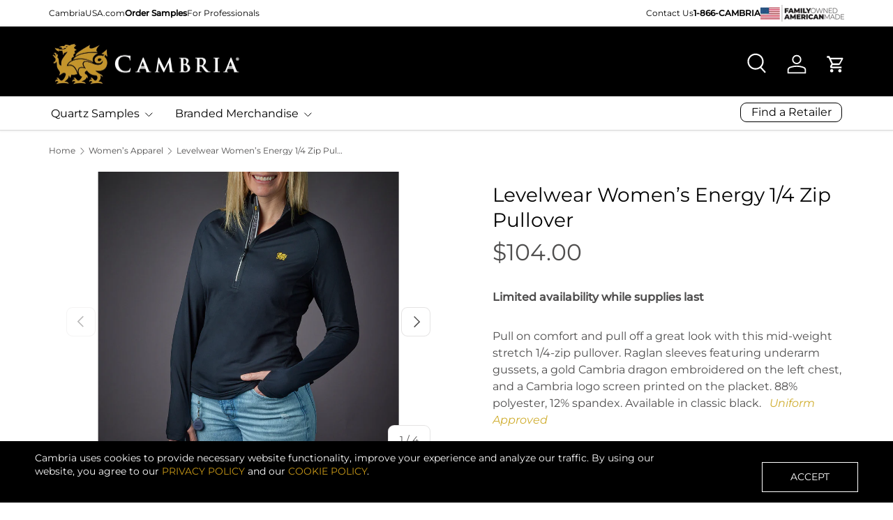

--- FILE ---
content_type: text/html; charset=utf-8
request_url: https://shop.cambriausa.com/collections/womens/products/levelwear-womens-metro-1-4-zip-pullover
body_size: 39939
content:
<!doctype html>
<html class="no-js" lang="en" dir="ltr">
<head>

  <!-- Google Tag Manager -->
  <script>(function(w,d,s,l,i){w[l]=w[l]||[];w[l].push({'gtm.start':
      new Date().getTime(),event:'gtm.js'});var f=d.getElementsByTagName(s)[0],
      j=d.createElement(s),dl=l!='dataLayer'?'&l='+l:'';j.async=true;j.src=
      'https://www.googletagmanager.com/gtm.js?id='+i+dl;f.parentNode.insertBefore(j,f);
  })(window,document,'script','dataLayer','GTM-KVQM2JL');

  </script>
  <!-- End Google Tag Manager --><meta charset="utf-8">
<meta name="viewport" content="width=device-width,initial-scale=1">
<title>Levelwear Women&#39;s Metro 1/4 Zip Pullover &ndash; Cambria Samples Store</title><link rel="canonical" href="https://shop.cambriausa.com/products/levelwear-womens-metro-1-4-zip-pullover"><link rel="icon" href="//shop.cambriausa.com/cdn/shop/files/cambria-dragon-favicon.png?crop=center&height=48&v=1701969641&width=48" type="image/png">
  <link rel="apple-touch-icon" href="//shop.cambriausa.com/cdn/shop/files/cambria-dragon-favicon.png?crop=center&height=180&v=1701969641&width=180"><meta name="description" content="Pull on comfort and pull off a great look with this mid-weight stretch 1/4-zip pullover. Raglan sleeves featuring underarm gussets, a gold Cambria dragon embroidered on the left chest, and a Cambria logo screen printed on the placket. 88% polyester, 12% spandex. Available in classic black.   Uniform Approved "><meta property="og:site_name" content="Cambria Samples Store">
<meta property="og:url" content="https://shop.cambriausa.com/products/levelwear-womens-metro-1-4-zip-pullover">
<meta property="og:title" content="Levelwear Women&#39;s Metro 1/4 Zip Pullover">
<meta property="og:type" content="product">
<meta property="og:description" content="Pull on comfort and pull off a great look with this mid-weight stretch 1/4-zip pullover. Raglan sleeves featuring underarm gussets, a gold Cambria dragon embroidered on the left chest, and a Cambria logo screen printed on the placket. 88% polyester, 12% spandex. Available in classic black.   Uniform Approved "><meta property="og:image" content="http://shop.cambriausa.com/cdn/shop/files/Retail_Jan_2024-10.jpg?crop=center&height=1200&v=1704489248&width=1200">
  <meta property="og:image:secure_url" content="https://shop.cambriausa.com/cdn/shop/files/Retail_Jan_2024-10.jpg?crop=center&height=1200&v=1704489248&width=1200">
  <meta property="og:image:width" content="3954">
  <meta property="og:image:height" content="3954"><meta property="og:price:amount" content="104.00">
  <meta property="og:price:currency" content="USD"><meta name="twitter:card" content="summary_large_image">
<meta name="twitter:title" content="Levelwear Women&#39;s Metro 1/4 Zip Pullover">
<meta name="twitter:description" content="Pull on comfort and pull off a great look with this mid-weight stretch 1/4-zip pullover. Raglan sleeves featuring underarm gussets, a gold Cambria dragon embroidered on the left chest, and a Cambria logo screen printed on the placket. 88% polyester, 12% spandex. Available in classic black.   Uniform Approved ">
<link rel="preload" href="//shop.cambriausa.com/cdn/shop/t/89/assets/main.css?v=131257981566800900741766172594" as="style"><style data-shopify>
@font-face {
  font-family: Montserrat;
  font-weight: 400;
  font-style: normal;
  font-display: swap;
  src: url("//shop.cambriausa.com/cdn/fonts/montserrat/montserrat_n4.81949fa0ac9fd2021e16436151e8eaa539321637.woff2") format("woff2"),
       url("//shop.cambriausa.com/cdn/fonts/montserrat/montserrat_n4.a6c632ca7b62da89c3594789ba828388aac693fe.woff") format("woff");
}
@font-face {
  font-family: Montserrat;
  font-weight: 500;
  font-style: normal;
  font-display: swap;
  src: url("//shop.cambriausa.com/cdn/fonts/montserrat/montserrat_n5.07ef3781d9c78c8b93c98419da7ad4fbeebb6635.woff2") format("woff2"),
       url("//shop.cambriausa.com/cdn/fonts/montserrat/montserrat_n5.adf9b4bd8b0e4f55a0b203cdd84512667e0d5e4d.woff") format("woff");
}
@font-face {
  font-family: Montserrat;
  font-weight: 400;
  font-style: italic;
  font-display: swap;
  src: url("//shop.cambriausa.com/cdn/fonts/montserrat/montserrat_i4.5a4ea298b4789e064f62a29aafc18d41f09ae59b.woff2") format("woff2"),
       url("//shop.cambriausa.com/cdn/fonts/montserrat/montserrat_i4.072b5869c5e0ed5b9d2021e4c2af132e16681ad2.woff") format("woff");
}
@font-face {
  font-family: Montserrat;
  font-weight: 500;
  font-style: italic;
  font-display: swap;
  src: url("//shop.cambriausa.com/cdn/fonts/montserrat/montserrat_i5.d3a783eb0cc26f2fda1e99d1dfec3ebaea1dc164.woff2") format("woff2"),
       url("//shop.cambriausa.com/cdn/fonts/montserrat/montserrat_i5.76d414ea3d56bb79ef992a9c62dce2e9063bc062.woff") format("woff");
}
@font-face {
  font-family: Montserrat;
  font-weight: 400;
  font-style: normal;
  font-display: swap;
  src: url("//shop.cambriausa.com/cdn/fonts/montserrat/montserrat_n4.81949fa0ac9fd2021e16436151e8eaa539321637.woff2") format("woff2"),
       url("//shop.cambriausa.com/cdn/fonts/montserrat/montserrat_n4.a6c632ca7b62da89c3594789ba828388aac693fe.woff") format("woff");
}
@font-face {
  font-family: Montserrat;
  font-weight: 400;
  font-style: normal;
  font-display: swap;
  src: url("//shop.cambriausa.com/cdn/fonts/montserrat/montserrat_n4.81949fa0ac9fd2021e16436151e8eaa539321637.woff2") format("woff2"),
       url("//shop.cambriausa.com/cdn/fonts/montserrat/montserrat_n4.a6c632ca7b62da89c3594789ba828388aac693fe.woff") format("woff");
}
:root {
      --bg-color: 255 255 255 / 1.0;
      --bg-color-og: 255 255 255 / 1.0;
      --heading-color: 0 0 0;
      --text-color: 79 78 78;
      --text-color-og: 79 78 78;
      --scrollbar-color: 79 78 78;
      --link-color: 52 78 131;
      --link-color-og: 52 78 131;
      --star-color: 198 150 25;
      --sale-price-color: 163 33 33;--swatch-border-color-default: 220 220 220;
        --swatch-border-color-active: 167 167 167;
        --swatch-card-size: 24px;
        --swatch-variant-picker-size: 64px;--color-scheme-1-bg: 248 245 240 / 1.0;
      --color-scheme-1-grad: ;
      --color-scheme-1-heading: 0 0 0;
      --color-scheme-1-text: 79 78 78;
      --color-scheme-1-btn-bg: 0 0 0;
      --color-scheme-1-btn-text: 255 255 255;
      --color-scheme-1-btn-bg-hover: 46 46 46;--color-scheme-2-bg: 237 237 237 / 1.0;
      --color-scheme-2-grad: ;
      --color-scheme-2-heading: 85 85 85;
      --color-scheme-2-text: 79 78 78;
      --color-scheme-2-btn-bg: 255 255 255;
      --color-scheme-2-btn-text: 0 0 0;
      --color-scheme-2-btn-bg-hover: 225 225 225;--color-scheme-3-bg: 198 150 25 / 1.0;
      --color-scheme-3-grad: ;
      --color-scheme-3-heading: 0 0 0;
      --color-scheme-3-text: 0 0 0;
      --color-scheme-3-btn-bg: 255 255 255;
      --color-scheme-3-btn-text: 198 150 25;
      --color-scheme-3-btn-bg-hover: 249 245 233;

      --drawer-bg-color: 255 255 255 / 1.0;
      --drawer-text-color: 79 78 78;

      --panel-bg-color: 198 150 25 / 1.0;
      --panel-heading-color: 51 51 51;
      --panel-text-color: 255 255 255;

      --in-stock-text-color: 44 126 63;
      --low-stock-text-color: 210 134 26;
      --very-low-stock-text-color: 180 12 28;
      --no-stock-text-color: 119 119 119;
      --no-stock-backordered-text-color: 119 119 119;

      --error-bg-color: 246 233 233;
      --error-text-color: 163 33 33;
      --success-bg-color: 203 220 206;
      --success-text-color: 45 96 84;
      --info-bg-color: 208 215 229;
      --info-text-color: 31 47 79;

      --heading-font-family: Montserrat, sans-serif;
      --heading-font-style: normal;
      --heading-font-weight: 400;
      --heading-scale-start: 4;
      --heading-letter-spacing: 0.0em;

      --navigation-font-family: Montserrat, sans-serif;
      --navigation-font-style: normal;
      --navigation-font-weight: 400;
      --navigation-letter-spacing: 0.0em;--heading-text-transform: none;
--subheading-text-transform: none;
      --body-font-family: Montserrat, sans-serif;
      --body-font-style: normal;
      --body-font-weight: 400;
      --body-font-size: 16;
      --body-font-size-px: 16px;
      --body-letter-spacing: 0.0em;

      --section-gap: 32;
      --heading-gap: calc(8 * var(--space-unit));--heading-gap: calc(6 * var(--space-unit));--grid-column-gap: 20px;
      --product-card-gap: 20px;--btn-bg-color: 0 0 0;
      --btn-bg-hover-color: 46 46 46;
      --btn-text-color: 255 255 255;
      --btn-bg-color-og: 0 0 0;
      --btn-text-color-og: 255 255 255;
      --btn-alt-bg-color: 255 255 255;
      --btn-alt-bg-alpha: 1.0;
      --btn-alt-text-color: 0 0 0;
      --btn-border-width: 1px;
      --btn-padding-y: 12px;
      --btn-text-size: 0.92em;

      
      --btn-border-radius: 9px;
      

      --btn-lg-border-radius: 50%;
      --btn-icon-border-radius: 50%;
      --input-with-btn-inner-radius: var(--btn-border-radius);

      --input-bg-color: 255 255 255 / 1.0;
      --input-text-color: 79 78 78;
      --input-border-width: 1px;
      --input-border-radius: 8px;
      --textarea-border-radius: 8px;
      --input-border-radius: 9px;
      --input-bg-color-diff-3: #f7f7f7;
      --input-bg-color-diff-6: #f0f0f0;

      --modal-border-radius: 15px;
      --modal-overlay-color: 0 0 0;
      --modal-overlay-opacity: 0.4;
      --drawer-border-radius: 15px;
      --overlay-border-radius: 15px;--new-label-bg-color: 79 78 78;
      --new-label-text-color: 255 255 255;--preorder-label-bg-color: 0 126 18;
      --preorder-label-text-color: 255 255 255;

      --page-width: 1920px;
      --gutter-sm: 20px;
      --gutter-md: 48px;
      --gutter-lg: 64px;

      --payment-terms-bg-color: #ffffff;

      --coll-card-bg-color: #F9F9F9;
      --coll-card-border-color: #ffffff;

      --card-bg-color: 249 249 249;
      --card-text-color: 79 78 78;
      --card-border-color: #E1E1E1;

      --reading-width: 48em;
        --cart-savings-color: 163 33 33
      
    }@media (max-width: 769px) {
      :root {
        --reading-width: 36em;
      }
    }
  </style><link rel="stylesheet" href="//shop.cambriausa.com/cdn/shop/t/89/assets/main.css?v=131257981566800900741766172594">
  <script src="//shop.cambriausa.com/cdn/shop/t/89/assets/main.js?v=111714404738605116871758915638" defer="defer"></script><link rel="preload" href="//shop.cambriausa.com/cdn/fonts/montserrat/montserrat_n4.81949fa0ac9fd2021e16436151e8eaa539321637.woff2" as="font" type="font/woff2" crossorigin fetchpriority="high"><link rel="preload" href="//shop.cambriausa.com/cdn/fonts/montserrat/montserrat_n4.81949fa0ac9fd2021e16436151e8eaa539321637.woff2" as="font" type="font/woff2" crossorigin fetchpriority="high"><link rel="stylesheet" href="//shop.cambriausa.com/cdn/shop/t/89/assets/swatches.css?v=50648036540747874961758915635" media="print" onload="this.media='all'">
    <noscript><link rel="stylesheet" href="//shop.cambriausa.com/cdn/shop/t/89/assets/swatches.css?v=50648036540747874961758915635"></noscript><script>window.performance && window.performance.mark && window.performance.mark('shopify.content_for_header.start');</script><meta name="google-site-verification" content="ezWx86SH_F1fTftbIysErB5Jd5dvEKAEiR75YoBXLXI">
<meta name="facebook-domain-verification" content="z00qirhif4awvda25ma9ylkska0vis">
<meta id="shopify-digital-wallet" name="shopify-digital-wallet" content="/3536846957/digital_wallets/dialog">
<link rel="alternate" type="application/json+oembed" href="https://shop.cambriausa.com/products/levelwear-womens-metro-1-4-zip-pullover.oembed">
<script async="async" src="/checkouts/internal/preloads.js?locale=en-US"></script>
<script id="shopify-features" type="application/json">{"accessToken":"f7f4dfa5f8a801d80405961d1a6bf0d5","betas":["rich-media-storefront-analytics"],"domain":"shop.cambriausa.com","predictiveSearch":true,"shopId":3536846957,"locale":"en"}</script>
<script>var Shopify = Shopify || {};
Shopify.shop = "cambria-life-style.myshopify.com";
Shopify.locale = "en";
Shopify.currency = {"active":"USD","rate":"1.0"};
Shopify.country = "US";
Shopify.theme = {"name":"Shopify\/PROD","id":138235445357,"schema_name":"Canopy","schema_version":"7.0.0","theme_store_id":null,"role":"main"};
Shopify.theme.handle = "null";
Shopify.theme.style = {"id":null,"handle":null};
Shopify.cdnHost = "shop.cambriausa.com/cdn";
Shopify.routes = Shopify.routes || {};
Shopify.routes.root = "/";</script>
<script type="module">!function(o){(o.Shopify=o.Shopify||{}).modules=!0}(window);</script>
<script>!function(o){function n(){var o=[];function n(){o.push(Array.prototype.slice.apply(arguments))}return n.q=o,n}var t=o.Shopify=o.Shopify||{};t.loadFeatures=n(),t.autoloadFeatures=n()}(window);</script>
<script id="shop-js-analytics" type="application/json">{"pageType":"product"}</script>
<script defer="defer" async type="module" src="//shop.cambriausa.com/cdn/shopifycloud/shop-js/modules/v2/client.init-shop-cart-sync_BdyHc3Nr.en.esm.js"></script>
<script defer="defer" async type="module" src="//shop.cambriausa.com/cdn/shopifycloud/shop-js/modules/v2/chunk.common_Daul8nwZ.esm.js"></script>
<script type="module">
  await import("//shop.cambriausa.com/cdn/shopifycloud/shop-js/modules/v2/client.init-shop-cart-sync_BdyHc3Nr.en.esm.js");
await import("//shop.cambriausa.com/cdn/shopifycloud/shop-js/modules/v2/chunk.common_Daul8nwZ.esm.js");

  window.Shopify.SignInWithShop?.initShopCartSync?.({"fedCMEnabled":true,"windoidEnabled":true});

</script>
<script>(function() {
  var isLoaded = false;
  function asyncLoad() {
    if (isLoaded) return;
    isLoaded = true;
    var urls = ["\/\/cdn.shopify.com\/proxy\/f606bd6c114dba4df5da393916f8afb8dee6fe038b4f044de30e0b3b890b8757\/bingshoppingtool-t2app-prod.trafficmanager.net\/uet\/tracking_script?shop=cambria-life-style.myshopify.com\u0026sp-cache-control=cHVibGljLCBtYXgtYWdlPTkwMA","https:\/\/script.pop-convert.com\/new-micro\/production.pc.min.js?unique_id=cambria-life-style.myshopify.com\u0026shop=cambria-life-style.myshopify.com","https:\/\/cdn.s3.pop-convert.com\/pcjs.production.min.js?unique_id=cambria-life-style.myshopify.com\u0026shop=cambria-life-style.myshopify.com"];
    for (var i = 0; i < urls.length; i++) {
      var s = document.createElement('script');
      s.type = 'text/javascript';
      s.async = true;
      s.src = urls[i];
      var x = document.getElementsByTagName('script')[0];
      x.parentNode.insertBefore(s, x);
    }
  };
  if(window.attachEvent) {
    window.attachEvent('onload', asyncLoad);
  } else {
    window.addEventListener('load', asyncLoad, false);
  }
})();</script>
<script id="__st">var __st={"a":3536846957,"offset":-21600,"reqid":"80b2d6f3-7113-4cbb-a611-22742bd2f491-1769023650","pageurl":"shop.cambriausa.com\/collections\/womens\/products\/levelwear-womens-metro-1-4-zip-pullover","u":"e3fa02bd5d7d","p":"product","rtyp":"product","rid":3813635817581};</script>
<script>window.ShopifyPaypalV4VisibilityTracking = true;</script>
<script id="captcha-bootstrap">!function(){'use strict';const t='contact',e='account',n='new_comment',o=[[t,t],['blogs',n],['comments',n],[t,'customer']],c=[[e,'customer_login'],[e,'guest_login'],[e,'recover_customer_password'],[e,'create_customer']],r=t=>t.map((([t,e])=>`form[action*='/${t}']:not([data-nocaptcha='true']) input[name='form_type'][value='${e}']`)).join(','),a=t=>()=>t?[...document.querySelectorAll(t)].map((t=>t.form)):[];function s(){const t=[...o],e=r(t);return a(e)}const i='password',u='form_key',d=['recaptcha-v3-token','g-recaptcha-response','h-captcha-response',i],f=()=>{try{return window.sessionStorage}catch{return}},m='__shopify_v',_=t=>t.elements[u];function p(t,e,n=!1){try{const o=window.sessionStorage,c=JSON.parse(o.getItem(e)),{data:r}=function(t){const{data:e,action:n}=t;return t[m]||n?{data:e,action:n}:{data:t,action:n}}(c);for(const[e,n]of Object.entries(r))t.elements[e]&&(t.elements[e].value=n);n&&o.removeItem(e)}catch(o){console.error('form repopulation failed',{error:o})}}const l='form_type',E='cptcha';function T(t){t.dataset[E]=!0}const w=window,h=w.document,L='Shopify',v='ce_forms',y='captcha';let A=!1;((t,e)=>{const n=(g='f06e6c50-85a8-45c8-87d0-21a2b65856fe',I='https://cdn.shopify.com/shopifycloud/storefront-forms-hcaptcha/ce_storefront_forms_captcha_hcaptcha.v1.5.2.iife.js',D={infoText:'Protected by hCaptcha',privacyText:'Privacy',termsText:'Terms'},(t,e,n)=>{const o=w[L][v],c=o.bindForm;if(c)return c(t,g,e,D).then(n);var r;o.q.push([[t,g,e,D],n]),r=I,A||(h.body.append(Object.assign(h.createElement('script'),{id:'captcha-provider',async:!0,src:r})),A=!0)});var g,I,D;w[L]=w[L]||{},w[L][v]=w[L][v]||{},w[L][v].q=[],w[L][y]=w[L][y]||{},w[L][y].protect=function(t,e){n(t,void 0,e),T(t)},Object.freeze(w[L][y]),function(t,e,n,w,h,L){const[v,y,A,g]=function(t,e,n){const i=e?o:[],u=t?c:[],d=[...i,...u],f=r(d),m=r(i),_=r(d.filter((([t,e])=>n.includes(e))));return[a(f),a(m),a(_),s()]}(w,h,L),I=t=>{const e=t.target;return e instanceof HTMLFormElement?e:e&&e.form},D=t=>v().includes(t);t.addEventListener('submit',(t=>{const e=I(t);if(!e)return;const n=D(e)&&!e.dataset.hcaptchaBound&&!e.dataset.recaptchaBound,o=_(e),c=g().includes(e)&&(!o||!o.value);(n||c)&&t.preventDefault(),c&&!n&&(function(t){try{if(!f())return;!function(t){const e=f();if(!e)return;const n=_(t);if(!n)return;const o=n.value;o&&e.removeItem(o)}(t);const e=Array.from(Array(32),(()=>Math.random().toString(36)[2])).join('');!function(t,e){_(t)||t.append(Object.assign(document.createElement('input'),{type:'hidden',name:u})),t.elements[u].value=e}(t,e),function(t,e){const n=f();if(!n)return;const o=[...t.querySelectorAll(`input[type='${i}']`)].map((({name:t})=>t)),c=[...d,...o],r={};for(const[a,s]of new FormData(t).entries())c.includes(a)||(r[a]=s);n.setItem(e,JSON.stringify({[m]:1,action:t.action,data:r}))}(t,e)}catch(e){console.error('failed to persist form',e)}}(e),e.submit())}));const S=(t,e)=>{t&&!t.dataset[E]&&(n(t,e.some((e=>e===t))),T(t))};for(const o of['focusin','change'])t.addEventListener(o,(t=>{const e=I(t);D(e)&&S(e,y())}));const B=e.get('form_key'),M=e.get(l),P=B&&M;t.addEventListener('DOMContentLoaded',(()=>{const t=y();if(P)for(const e of t)e.elements[l].value===M&&p(e,B);[...new Set([...A(),...v().filter((t=>'true'===t.dataset.shopifyCaptcha))])].forEach((e=>S(e,t)))}))}(h,new URLSearchParams(w.location.search),n,t,e,['guest_login'])})(!0,!0)}();</script>
<script integrity="sha256-4kQ18oKyAcykRKYeNunJcIwy7WH5gtpwJnB7kiuLZ1E=" data-source-attribution="shopify.loadfeatures" defer="defer" src="//shop.cambriausa.com/cdn/shopifycloud/storefront/assets/storefront/load_feature-a0a9edcb.js" crossorigin="anonymous"></script>
<script data-source-attribution="shopify.dynamic_checkout.dynamic.init">var Shopify=Shopify||{};Shopify.PaymentButton=Shopify.PaymentButton||{isStorefrontPortableWallets:!0,init:function(){window.Shopify.PaymentButton.init=function(){};var t=document.createElement("script");t.src="https://shop.cambriausa.com/cdn/shopifycloud/portable-wallets/latest/portable-wallets.en.js",t.type="module",document.head.appendChild(t)}};
</script>
<script data-source-attribution="shopify.dynamic_checkout.buyer_consent">
  function portableWalletsHideBuyerConsent(e){var t=document.getElementById("shopify-buyer-consent"),n=document.getElementById("shopify-subscription-policy-button");t&&n&&(t.classList.add("hidden"),t.setAttribute("aria-hidden","true"),n.removeEventListener("click",e))}function portableWalletsShowBuyerConsent(e){var t=document.getElementById("shopify-buyer-consent"),n=document.getElementById("shopify-subscription-policy-button");t&&n&&(t.classList.remove("hidden"),t.removeAttribute("aria-hidden"),n.addEventListener("click",e))}window.Shopify?.PaymentButton&&(window.Shopify.PaymentButton.hideBuyerConsent=portableWalletsHideBuyerConsent,window.Shopify.PaymentButton.showBuyerConsent=portableWalletsShowBuyerConsent);
</script>
<script data-source-attribution="shopify.dynamic_checkout.cart.bootstrap">document.addEventListener("DOMContentLoaded",(function(){function t(){return document.querySelector("shopify-accelerated-checkout-cart, shopify-accelerated-checkout")}if(t())Shopify.PaymentButton.init();else{new MutationObserver((function(e,n){t()&&(Shopify.PaymentButton.init(),n.disconnect())})).observe(document.body,{childList:!0,subtree:!0})}}));
</script>
<script id="sections-script" data-sections="header,footer" defer="defer" src="//shop.cambriausa.com/cdn/shop/t/89/compiled_assets/scripts.js?v=9278"></script>
<script>window.performance && window.performance.mark && window.performance.mark('shopify.content_for_header.end');</script>


  <script>document.documentElement.className = document.documentElement.className.replace('no-js', 'js');</script><!-- CC Custom Head Start --><!-- CC Custom Head End --><!-- BEGIN app block: shopify://apps/analyzify-ga4-ads-tracking/blocks/app-embed-v4/69637cfd-dd6f-4511-aa97-7037cfb5515c -->


<!-- BEGIN app snippet: an_analyzify_settings -->







<script defer>
  // AN_ANALYZIFY_SETTINGS
  (() => {
    try {
      const startTime = performance.now();
      window.analyzify = window.analyzify || {};
  
      window.analyzify.log = (t, groupName, nestedGroupName) => {
        try {
          const styles = {
            default: 'color:#fff;background:#413389;',
            an_analyzify: 'color:#fff;background:#1f77b4;', 
            an_analyzify_settings: 'color:#fff;background:#ff7f0e;', 
            an_fb: 'color:#fff;background:#2ca02c;', 
            an_criteo: 'color:#fff;background:#d62728;', 
            an_bing: 'color:#fff;background:#9467bd;', 
            an_clarity: 'color:#fff;background:#8c564b;', 
            an_hotjar: 'color:#fff;background:#8c564b;', 
            an_gtm: 'color:#fff;background:#e377c2;', 
            an_klaviyo: 'color:#fff;background:#7f7f7f;', 
            an_pinterest: 'color:#fff;background:#bcbd22;', 
            an_rebuy: 'color:#fff;background:#17becf;', 
            an_tiktok: 'color:#fff;background:#ffbb78;', 
            an_x: 'color:#fff;background:#98df8a;', 
            an_consent: 'color:#fff;background:#ff9896;' 
          };

          if (window.analyzify.logging && t != null) {
            const style = styles[groupName] || styles['default'];
            console.log(`%c[${groupName || 'Analyzify'}]${nestedGroupName ? ` ${nestedGroupName}` : ''}`, style, t);
            analyzify.logs.push(t);
            if (analyzify?.stopAtLog) {
              debugger;
            }
          }
        } catch (error) {
          console.error("Error processing analyzify settings:", error);
        }
      }

      (() => {
        try {
          window.analyzify = {
            ...window.analyzify,
            logging: "" == "true",
            logs: [],
            testing_environment: false,
            consent_version: null,
            initial_load: {},
            variant_changed_with_view_item: false,
            chunk_size: 25,
            properties: {
              GTM: {
                status: true,
                id: "",
                multiple_view_item_list: false,
                feed_country: "",
                feed_region: "",
                feed_language: "",
                merchant_id: "",
                enhanced_params: true,
                replace_session_id: false,
                replace_gclid: false,
                variant_changed: true,
                generate_lead: true,
              },
              GADS: {
                status:false, 
                conversion_linker:false, 
                allow_ad_personalization_signals:false,
                ads_data_redaction:false,
                url_passthrough:false,
                primary: {
                  status:false,
                  id: "",
                  feed_country: "US",
                  feed_region: "US",
                  merchant_id: "",
                  feed_language: "",
                  product_id_format: "product_sku", 
                  replace_session_id:false,
                  replace_gclid:false,
                  remarketing: {
                    status:false,
                    gads_remarketing_id_format: "product_sku",
                    events: { 
                      view_item_list: false, 
                      view_item: false,
                      add_to_cart: false,
                      remove_from_cart: false,
                      begin_checkout: false,
                      purchase: false,
                      generate_lead: false,
                    }
                  },
                  conversions: {
                    view_item: {
                        status: false,
                        value: "",
                    },
                    add_to_cart: {
                        status: false,
                        value: "",
                    },
                    begin_checkout: {
                        status: false,
                        value: "",
                    },
                    purchase: {
                        status: false,
                        value: "",
                    },
                    generate_lead: {
                      status: false,
                      value: "",
                    }
                  }
                },
                secondary: {
                  status: false,
                  id: "",
                  feed_country: "",
                  feed_region: "",
                  merchant_id: "",
                  feed_language: "",
                  product_id_format: "product_sku",
                  remarketing: {
                    gads_remarketing_id_format: "product_sku",
                    status: false,
                    events: {
                      view_item_list: false,
                      view_item: false,
                      add_to_cart: false,
                      remove_from_cart: false,
                      begin_checkout: false,
                      purchase: false,
                      generate_lead: false,
                    }
                  },
                  conversions: {
                    view_item: {
                      status: false,
                      value: "",
                    },
                    add_to_cart:{
                      status: false,
                      value: "",
                    },
                    begin_checkout:{
                      status: false,
                      value: "",
                    },
                    purchase:{
                      status: false,
                      value: "",
                    },
                    generate_lead: {
                      status: false,
                      value: "",
                    }
                  }
                }
              },
              GA4: {
                status: false,
                multiple_view_item_list: false,
                enhanced_params: true,
                all_forms: false,
                primary: {
                  status: false,
                  id: "",
                  product_id_format: "product_sku",
                  replace_session_id: false,
                  events: {
                    variant_changed: true,
                    view_item_list: false,
                    select_item: false,
                    nav_click: true,
                    view_item: false,
                    add_to_cart: false,
                    add_to_wishlist: false,
                    view_cart: false,
                    remove_from_cart: false,
                    begin_checkout: false,
                    purchase: false,
                    generate_lead: true,
                    page_404: true,
                  }
                },
                secondary: {
                  status: false,
                  id: "",
                  product_id_format: "product_sku",
                  replace_session_id: false,
                  events: {
                      variant_changed: true,
                      view_item_list: false,
                      select_item: false,
                      nav_click: true,
                      view_item: false,
                      add_to_cart: false,
                      add_to_wishlist: false,
                      view_cart: false,
                      remove_from_cart: false,
                      begin_checkout: false,
                      purchase: false,
                      generate_lead: true, // @check & set: false
                      page_404: true,
                  }
                } 
              },
              X: {
                status: false,
                id:"",
                product_id_format: "product_sku",
                events:{
                    page_view: "",
                    add_to_cart: "",
                    begin_checkout: "",
                    search: ""
                }
              },
              BING: {
                status: false,
                id: "",
                product_id_format: "product_sku",
                events: {
                    home: true,
                    view_item: true,
                    view_item_list: true,
                    view_cart: true,
                    search: true,
                    add_to_cart: false,
                    begin_checkout: false,
                    purchase: false
                }
              },
              FACEBOOK: {
                status: false,
                all_forms: false,
                primary: {
                    status: false,
                    id: "",
                    product_id_format: "",
                    events: {
                        view_content: false,
                        view_collection: true,
                        search: false,
                        add_to_cart: false,
                        add_to_wishlist: false,
                        view_cart: true,
                        initiate_checkout: false,
                        add_payment_info: false,
                        generate_lead: true,
                        purchase: false,
                    }
                },
                secondary: {
                    status: false,
                    id: "",
                    product_id_format: "",
                    events: {
                        view_content: false,
                        view_collection: true,
                        search: false,
                        add_to_cart: false,
                        add_to_wishlist: false,
                        view_cart: true,
                        initiate_checkout: false,
                        add_payment_info: false,
                        generate_lead: true,
                        purchase: false,
                    }
                }
              },
              SERVERSIDE: {
                store_id: null,
                status: false,
                measurement_id: null,
                datalayer: false,
                endpoint: 'https://analyzifycdn.com/collect',
                testEndpoint: 'https://stag.analyzifycdn.com/collect', 
                azfy_attribution: 'dual',
                shop_domain: "shop.cambriausa.com",
                all_forms: false,
                events: {
                    add_to_cart: false,
                    view_item: true,
                    page_view: true,
                    begin_checkout: false,
                    search: true,
                    generate_lead: true,
                },
                sendCartUpdateDebug: false,
              },
              PINTEREST:{
                status: false,
                id: "",
                product_id_format: "product_sku",
                events:{
                    view_item_list: false,
                    view_item: false,
                    add_to_cart: false,
                    purchase: false,
                }
              },
              CRITEO:{
                status: false,
                id: "",
                product_id_format: "product_sku",
                events:{
                    view_item_list: false,
                    view_item: false,
                    add_to_cart: false,
                    view_cart: false,
                    purchase: false,
                }
              },
              CLARITY:{
                status: false,
                id: "",
                events: {
                  view_item: false,
                  view_item_list: false,
                  view_cart: false,
                  add_to_cart: false,
                  add_to_wishlist: false,
                  remove_from_cart: false,
                  begin_checkout: false,
                  search: false,
                }
              },
              HOTJAR:{
                status: false,
                id: "",
                events: {
                  view_item: false,
                  view_item_list: false,
                  view_cart: false,
                  add_to_cart: false,
                  add_to_wishlist: false,
                  remove_from_cart: false,
                  begin_checkout: false,
                  search: false,
                }
              },             
              SNAPCHAT:{
                status: false,
                id: "",
                events: {
                  view_item: false,
                  add_to_cart: false,
                  initiate_checkout: false,
                },
                product_id_format: "product_sku",
              },
              KLAVIYO:{
                status: false,
                id: "",
                product_id_format: "product_sku",
                events:{
                    subscribe: false, // did not seem to be defined in the settings
                    view_item_list: false,
                    view_item: false,
                    add_to_cart: false,
                    add_to_wishlist: true,
                    begin_checkout: false,
                    search: false,
                    purchase: false, // did not seem to be defined in the settings
                }
              },
              
              TIKTOK:{
                status: false,
                id: "",
                product_id_format: "product_sku",
                all_forms: false,
                events:{
                    view_item: false,
                    add_to_cart: false,
                    begin_checkout: false,
                    search: false,
                    purchase: false,
                    generate_lead: true,
                }
              }
            },
            send_unhashed_email: false,
            hide_raw_userdata: false,
            feed_region: 'US',
            feed_country: 'US',
            debug_mode: false,
            rebuy_atc_rfc: false,
            pageFly: false,
            user_id_format: "cid",
            send_user_id: true,
            addedProduct: null
          }
        } catch (error) {
          console.error("Error processing analyzify settings:", error);
        }
      })();

      window.analyzify_custom_classes = 'null';
      window.analyzify_measurement_id = '';
      window.analyzify_measurement_id_v3 = 'G-BG1LX9KGS7';
      window.analyzify.gtag_config = {};

      // @check
      window.collection_sku_list = [
        
        '11373764',
        
        '11373757',
        
        '11373358',
        
        '11366974',
        
        '11326860',
        
        '11320140',
        
        '11320088',
        
        '11318175',
        
        '11212558',
        
        '11208250',
        
        '11207989',
        
        '11207841',
        
        '11207839',
        
        '11207829',
        
        '11207822',
        
        '11203082',
        
        '11185076',
        
        '11182600',
        
        '10865373',
        
        '11063986',
        
        '11073395',
        
        '11073474',
        
        '10986683',
        
        '11052458',
        
        '11017817',
        
        '10970694',
        
        '10995670',
        
        '10984399',
        
        '10929076',
        
        '10948209',
        
        '10902227',
        
        '11043095',
        
        '10898703',
        
        '10861272',
        
        '10811979',
        
        '10870286',
        
        '10811973',
        
        '10807359',
        
        '10807337',
        
        '10807331',
        
        '10670095',
        
        '10624332',
        
        '10007869',
        
        '10007835',
        
        '10007993',
        
        '10181600',
        
        '10012590',
        
        '10012601'
        
      ];

      window.analyzify.cart_attributes = null;
      window.analyzify.eventId = null;
      window.analyzify.cart_id = null;
      window.analyzify.sh_info_obj = {};

      // @check
      const orders = [
        
      ];
      // @check
      const totalOrderPrice = orders.reduce((acc, price) => acc + price, 0);

      window.analyzify.shopify_customer  = {
        
        type: 'visitor',
        
      };

      // @check
      window.analyzify.shopify_template = 'product';

      (() => {
        try {
          
            window.analyzify.getProductObj = (() => {
              try {
                return {
                  product: {"id":3813635817581,"title":"Levelwear Women’s Energy 1\/4 Zip Pullover","handle":"levelwear-womens-metro-1-4-zip-pullover","description":"\u003cp\u003ePull on comfort and pull off a great look with this mid-weight stretch 1\/4-zip pullover. Raglan sleeves featuring underarm gussets, a gold Cambria dragon embroidered on the left chest, and a Cambria logo screen printed on the placket. 88% polyester, 12% spandex. Available in classic black.   \u003cem\u003e\u003cspan style=\"color: #d0ae31;\"\u003eUniform Approved \u003c\/span\u003e\u003c\/em\u003e\u003c\/p\u003e","published_at":"2020-01-28T14:16:30-06:00","created_at":"2019-06-12T10:17:12-05:00","vendor":"Cambria Life + Style","type":"Women's Apparel","tags":["Gear","Uniform Approved Apparel"],"price":10400,"price_min":10400,"price_max":10400,"available":true,"price_varies":false,"compare_at_price":null,"compare_at_price_min":0,"compare_at_price_max":0,"compare_at_price_varies":false,"variants":[{"id":29020124250221,"title":"Small","option1":"Small","option2":null,"option3":null,"sku":"10012600","requires_shipping":true,"taxable":true,"featured_image":null,"available":false,"name":"Levelwear Women’s Energy 1\/4 Zip Pullover - Small","public_title":"Small","options":["Small"],"price":10400,"weight":227,"compare_at_price":null,"inventory_management":"shopify","barcode":"24250221","requires_selling_plan":false,"selling_plan_allocations":[],"quantity_rule":{"min":1,"max":null,"increment":1}},{"id":29020124282989,"title":"Medium","option1":"Medium","option2":null,"option3":null,"sku":"10012599","requires_shipping":true,"taxable":true,"featured_image":null,"available":false,"name":"Levelwear Women’s Energy 1\/4 Zip Pullover - Medium","public_title":"Medium","options":["Medium"],"price":10400,"weight":227,"compare_at_price":null,"inventory_management":"shopify","barcode":"24282989","requires_selling_plan":false,"selling_plan_allocations":[],"quantity_rule":{"min":1,"max":null,"increment":1}},{"id":29020124315757,"title":"Large","option1":"Large","option2":null,"option3":null,"sku":"10012598","requires_shipping":true,"taxable":true,"featured_image":null,"available":false,"name":"Levelwear Women’s Energy 1\/4 Zip Pullover - Large","public_title":"Large","options":["Large"],"price":10400,"weight":227,"compare_at_price":null,"inventory_management":"shopify","barcode":"24315757","requires_selling_plan":false,"selling_plan_allocations":[],"quantity_rule":{"min":1,"max":null,"increment":1}},{"id":29020124348525,"title":"XL","option1":"XL","option2":null,"option3":null,"sku":"10012601","requires_shipping":true,"taxable":true,"featured_image":null,"available":true,"name":"Levelwear Women’s Energy 1\/4 Zip Pullover - XL","public_title":"XL","options":["XL"],"price":10400,"weight":227,"compare_at_price":null,"inventory_management":"shopify","barcode":"24348525","requires_selling_plan":false,"selling_plan_allocations":[],"quantity_rule":{"min":1,"max":null,"increment":1}},{"id":29020124381293,"title":"2X","option1":"2X","option2":null,"option3":null,"sku":"10012597","requires_shipping":true,"taxable":true,"featured_image":null,"available":false,"name":"Levelwear Women’s Energy 1\/4 Zip Pullover - 2X","public_title":"2X","options":["2X"],"price":10400,"weight":227,"compare_at_price":null,"inventory_management":"shopify","barcode":"24381293","requires_selling_plan":false,"selling_plan_allocations":[],"quantity_rule":{"min":1,"max":null,"increment":1}}],"images":["\/\/shop.cambriausa.com\/cdn\/shop\/files\/Retail_Jan_2024-10.jpg?v=1704489248","\/\/shop.cambriausa.com\/cdn\/shop\/files\/Retail_Jan_2024-11.jpg?v=1704489248","\/\/shop.cambriausa.com\/cdn\/shop\/files\/Retail_Jan_2024-1.jpg?v=1704489248","\/\/shop.cambriausa.com\/cdn\/shop\/files\/Store_Feb_2023_020__1.jpg?v=1710365612"],"featured_image":"\/\/shop.cambriausa.com\/cdn\/shop\/files\/Retail_Jan_2024-10.jpg?v=1704489248","options":["Size"],"media":[{"alt":null,"id":23284137132141,"position":1,"preview_image":{"aspect_ratio":1.0,"height":3954,"width":3954,"src":"\/\/shop.cambriausa.com\/cdn\/shop\/files\/Retail_Jan_2024-10.jpg?v=1704489248"},"aspect_ratio":1.0,"height":3954,"media_type":"image","src":"\/\/shop.cambriausa.com\/cdn\/shop\/files\/Retail_Jan_2024-10.jpg?v=1704489248","width":3954},{"alt":null,"id":23284137885805,"position":2,"preview_image":{"aspect_ratio":1.0,"height":3740,"width":3740,"src":"\/\/shop.cambriausa.com\/cdn\/shop\/files\/Retail_Jan_2024-11.jpg?v=1704489248"},"aspect_ratio":1.0,"height":3740,"media_type":"image","src":"\/\/shop.cambriausa.com\/cdn\/shop\/files\/Retail_Jan_2024-11.jpg?v=1704489248","width":3740},{"alt":null,"id":23284138115181,"position":3,"preview_image":{"aspect_ratio":1.0,"height":4551,"width":4551,"src":"\/\/shop.cambriausa.com\/cdn\/shop\/files\/Retail_Jan_2024-1.jpg?v=1704489248"},"aspect_ratio":1.0,"height":4551,"media_type":"image","src":"\/\/shop.cambriausa.com\/cdn\/shop\/files\/Retail_Jan_2024-1.jpg?v=1704489248","width":4551},{"alt":null,"id":23724044943469,"position":4,"preview_image":{"aspect_ratio":1.0,"height":3227,"width":3227,"src":"\/\/shop.cambriausa.com\/cdn\/shop\/files\/Store_Feb_2023_020__1.jpg?v=1710365612"},"aspect_ratio":1.0,"height":3227,"media_type":"image","src":"\/\/shop.cambriausa.com\/cdn\/shop\/files\/Store_Feb_2023_020__1.jpg?v=1710365612","width":3227}],"requires_selling_plan":false,"selling_plan_groups":[],"content":"\u003cp\u003ePull on comfort and pull off a great look with this mid-weight stretch 1\/4-zip pullover. Raglan sleeves featuring underarm gussets, a gold Cambria dragon embroidered on the left chest, and a Cambria logo screen printed on the placket. 88% polyester, 12% spandex. Available in classic black.   \u003cem\u003e\u003cspan style=\"color: #d0ae31;\"\u003eUniform Approved \u003c\/span\u003e\u003c\/em\u003e\u003c\/p\u003e"},
                  taxonomy: {
                    id: "aa",
                    name: "Apparel \u0026 Accessories",
                    ancestors: []
                  },
                  variant: {"id":29020124348525,"title":"XL","option1":"XL","option2":null,"option3":null,"sku":"10012601","requires_shipping":true,"taxable":true,"featured_image":null,"available":true,"name":"Levelwear Women’s Energy 1\/4 Zip Pullover - XL","public_title":"XL","options":["XL"],"price":10400,"weight":227,"compare_at_price":null,"inventory_management":"shopify","barcode":"24348525","requires_selling_plan":false,"selling_plan_allocations":[],"quantity_rule":{"min":1,"max":null,"increment":1}},
                  collection: 
                  {
                    title: "Women’s Apparel",
                    id: "305412145261",
                    handle: "womens"
                  },
                  // inventory_quantity: 4
                  
                };
              } catch (error) {
                console.error("Error processing productObj:", error);
                return null;
              }
            })();
          
        } catch (error) {
          console.error("Error processing analyzify settings:", error);
        }
      })();

      window.analyzify.detectedCart = {"note":null,"attributes":{},"original_total_price":0,"total_price":0,"total_discount":0,"total_weight":0.0,"item_count":0,"items":[],"requires_shipping":false,"currency":"USD","items_subtotal_price":0,"cart_level_discount_applications":[],"checkout_charge_amount":0};

      window.analyzify.market = (() => {
        try {
          const marketObj = {
            id: 1450311789,
            handle: "us",
            language: "en",
            country: "us"
          }
          return marketObj;
        } catch (error) {
          console.error("Error processing market:", error);
        }
      })();

      window.analyzify.shop = (() => {
        try {
          const shopObj = {
            root_url: null || null,
            locale: "" || window?.Shopify?.locale?.toLowerCase() || null,
            country: window?.Shopify?.country?.toLowerCase() || null
          }
          return shopObj;
        } catch (error) {
          console.error("Error processing market:", error);
        }
      })();

      window.analyzify.debug = false; // @check
      window.analyzify.op_cart_data_collection = false; // @check
      window.analyzify.report_cart_atr_upsert = true; // @check
      window.analyzify.report_cart_atr_admin = true; // @check
      window.analyzify.report_cart_atr_admin_utm = true; // @check
      window.analyzify.report_cart_atr_admin_cook = true; // @check
      window.analyzify.report_cart_atr_admin_clid = true; // @check
      window.analyzify.report_cart_atr_admin_consent = true; // @check

      window.analyzify.currency = window?.Shopify?.currency?.active || window.analyzify?.detectedCart?.currency || 'USD' || null; // @check

      // @check
      window.analyzify.storeObj = {
        store_url: (Shopify.shop || 'https://shop.cambriausa.com').startsWith('https') ? (Shopify.shop || 'https://shop.cambriausa.com') : 'https://' + (Shopify.shop || 'https://shop.cambriausa.com'),
        store_name: (Shopify.shop || 'shop.cambriausa.com').replace('.myshopify.com', '')
      };

      window.analyzify.itemProps = window.analyzify?.itemProps || {};

      // @check
      window.analyzify.checksendcartdata_status = false;

      // consent
      window.analyzify.consent_active = false;
      window.analyzify.gcm_active = false;
      window.analyzify.cookiebot_active = false;

      window.analyzify.consent_flag = window.analyzify.consent_flag || {
        default: false,
        update: false,
        initial: false
      };

      window.analyzify.current_consent = {
          ad_storage: null,
          analytics_storage: null,
          ad_user_data: null,
          ad_personalization: null,
          personalization_storage: null,
          functionality_storage: "granted",
          wait_for_update: 500,
      };
      analyzify.log('Analyzify settings loaded', 'an_analyzify_settings');
      const endTime = performance.now();
      const loadTime = (endTime - startTime).toFixed(2);
      console.log(`Analyzify settings loaded in ${loadTime}ms.`);
    } catch (error) {
      console.error("Error processing analyzify settings:", error);
    }
  })();
</script>
<!-- END app snippet --><!-- BEGIN app snippet: an_consent --><script>
    (() => {
        try {
            window.analyzify = window.analyzify || {};

            window.analyzify.consent_version = "2.4.1";

            // Initialize consent flags
            window.analyzify.consent_flag = window.analyzify.consent_flag || {
                default: false,
                update: false,
                initial: false
            };

            window.analyzify.consent_flag.initial = true;

            analyzify.log(`consent_active: ${window.analyzify.consent_active}`, 'an_consent', 'consentActive');
            analyzify.log(`gcm_active: ${window.analyzify.gcm_active}`, 'an_consent', 'gcmActive');
            analyzify.log(`cookiebot_active: ${window.analyzify.cookiebot_active}`, 'an_consent', 'cookiebotActive');

            const analyzifyDebugLogger = (status) => {
                const shCustomerPrivacy = Shopify?.customerPrivacy;
                if (!shCustomerPrivacy) {
                    console.log('[Analyzify Debug] Shopify.customerPrivacy not found.');
                    return;
                }

                console.group(`%c[Analyzify Debug] Shopify.customerPrivacy State: ${status.toUpperCase()}`, 'background-color: #f0f0f0; color: #333; font-weight: bold; padding: 2px 5px; border-radius: 3px;');
                console.log(`Timestamp: ${new Date().toISOString()}`);

                for (const key in shCustomerPrivacy) {
                    if (Object.prototype.hasOwnProperty.call(shCustomerPrivacy, key)) {
                        const property = shCustomerPrivacy[key];
                        const type = typeof property;
                        let value;

                        try {
                            if (type === 'function') {
                                value = property();
                            }
                            console.log(`${key} (${type}):`, value);

                        } catch (e) {
                            console.log(`${key} (${type}): Error getting value -> ${e.message}`);
                        }
                    }
                }
                console.groupEnd();
            };

            if (window.analyzify.consent_active) {

                window.dataLayer = window.dataLayer || [];
                function gtag() { dataLayer.push(arguments); }

                const ConsentManager = {
                    isInitialized: false,
                    consentReady: false,
                    consentQueue: [],

                    queueConsentAction: function (callback) {
                        if (this.consentReady) {
                            callback(window.analyzify.current_consent);
                        } else {
                            this.consentQueue.push(callback);
                        }
                    },

                    processConsentQueue: function () {
                        if (!this.consentReady) this.consentReady = true;
                        while (this.consentQueue.length > 0) {
                            const callback = this.consentQueue.shift();
                            try {
                                callback(window.analyzify.current_consent);
                            } catch (error) {
                                console.error('Error processing queued consent action:', error);
                            }
                        }
                    },

                    getRegionalDefault: function (callback) {
                        try {
                            const cp = Shopify?.customerPrivacy;
                            const userCanBeTrackedFn = typeof cp?.userCanBeTracked === 'function' ? cp.userCanBeTracked : null;
                            const shouldShowBannerFn = typeof cp?.shouldShowBanner === 'function' ? cp.shouldShowBanner : null;
                            const canBeTracked = userCanBeTrackedFn ? userCanBeTrackedFn() : undefined;
                            const noBannerNeeded = shouldShowBannerFn ? (shouldShowBannerFn() === false) : false;

                            // Grant consent if the API isn't loaded, no banner is needed, or tracking is already allowed.
                            if (noBannerNeeded || canBeTracked === true) {
                                
                                analyzify.log("Default consent status is: GRANTED.", 'an_consent', 'getRegionalDefault');
                                const grantedConsent = { ad_storage: 'granted', analytics_storage: 'granted', ad_user_data: 'granted', ad_personalization: 'granted', personalization_storage: 'granted', functionality_storage: 'granted', security_storage: 'granted', sale_of_data: 'denied' };
                                return callback(grantedConsent);

                            } else if (canBeTracked === undefined){
                                // Wait for Shopify to collect consent, then resolve using getConsentPrefs
                                analyzify.log("Waiting for visitorConsentCollected event...", 'an_consent', 'getRegionalDefault');

                                const onCollected = () => {
                                    this.getConsentPrefs((consent) => {
                                        if (consent) return callback(consent);
                                        return callback(null);
                                    });
                                };

                                document.addEventListener(
                                    'visitorConsentCollected',
                                    onCollected,
                                    { once: true, passive: true }
                                );

                                window.Shopify.loadFeatures([{
                                    name: 'consent-tracking-api',
                                    version: '0.1',
                                }], error => {
                                    if (error) {
                                        console.error('Error loading Shopify features:', error);
                                    }
                                    analyzify.log("Shopify consent-tracking-api loaded.", 'an_consent', 'loadFeatures');
                                });

                                // Safety fallback if the event never fires
                                /*
                                setTimeout(() => {
                                    document.removeEventListener('visitorConsentCollected', onCollected);
                                    analyzify.log("visitorConsentCollected timeout — using DENIED fallback.", 'an_consent', 'getRegionalDefault');
                                    const deniedConsent = { ad_storage: 'denied', analytics_storage: 'denied', ad_user_data: 'denied', ad_personalization: 'denied', personalization_storage: 'denied', functionality_storage: 'granted', security_storage: 'granted', sale_of_data: 'denied' };
                                    return callback(deniedConsent);
                                }, 5000);
                                */
                                return;
                            } else {
                                // Otherwise, the user is in a region that requires consent, and they haven't given it yet.
                                analyzify.log("Default consent status is: DENIED.", 'an_consent', 'getRegionalDefault');
                                const deniedConsent = { ad_storage: 'denied', analytics_storage: 'denied', ad_user_data: 'denied', ad_personalization: 'denied', personalization_storage: 'denied', functionality_storage: 'granted', security_storage: 'granted', sale_of_data: 'denied' };
                                return callback(deniedConsent);
                            }
                        } catch (e) {
                            console.error('Error in getRegionalDefault:', e);
                            return callback(null); // Fallback in case of unexpected error
                        }
                    },

                    getConsentPrefs: function (callback) {
                        try {
                            const customerPrivacy = window.Shopify?.customerPrivacy;

                            // Fallback: if the API object is missing, treat as granted (aligns with regional default logic)
                            if (!customerPrivacy) {
                                const grantedConsent = {
                                    ad_storage: 'granted',
                                    analytics_storage: 'granted',
                                    ad_user_data: 'granted',
                                    ad_personalization: 'granted',
                                    personalization_storage: 'granted',
                                    functionality_storage: 'granted',
                                    security_storage: 'granted',
                                    sale_of_data: 'denied',
                                };
                                return callback(grantedConsent);
                            }

                            const currentVisitorConsentFn = typeof customerPrivacy.currentVisitorConsent === 'function' ? customerPrivacy.currentVisitorConsent : null;
                            const userCanBeTrackedFn = typeof customerPrivacy.userCanBeTracked === 'function' ? customerPrivacy.userCanBeTracked : null;

                            const visitorConsentObj = currentVisitorConsentFn ? currentVisitorConsentFn() : undefined;
                            const userCanBeTracked = userCanBeTrackedFn ? userCanBeTrackedFn() : undefined;

                            // If we don't have a consent object yet or tracking is allowed, grant
                            if (!visitorConsentObj || userCanBeTracked === true) {
                                const grantedConsent = {
                                    ad_storage: 'granted',
                                    analytics_storage: 'granted',
                                    ad_user_data: 'granted',
                                    ad_personalization: 'granted',
                                    personalization_storage: 'granted',
                                    functionality_storage: 'granted',
                                    security_storage: 'granted',
                                    sale_of_data: 'denied',
                                };
                                return callback(grantedConsent);
                            }

                            const currentConsent = {
                                ad_storage: visitorConsentObj?.marketing === 'yes' ? 'granted' : 'denied',
                                analytics_storage: visitorConsentObj?.analytics === 'yes' ? 'granted' : 'denied',
                                ad_user_data: visitorConsentObj?.marketing === 'yes' ? 'granted' : 'denied',
                                ad_personalization: visitorConsentObj?.marketing === 'yes' ? 'granted' : 'denied',
                                personalization_storage: visitorConsentObj?.preferences === 'yes' ? 'granted' : 'denied',
                                functionality_storage: 'granted',
                                security_storage: 'granted',
                                sale_of_data: visitorConsentObj?.sale_of_data === 'yes' ? 'granted' : 'denied',
                            };
                            analyzify.log("Consent preferences retrieved.", 'an_consent', 'getConsentPrefs');
                            return callback(currentConsent);
                        } catch (error) {
                            console.error('Error getting consent:', error);
                            return callback(null);
                        }
                    },

                    dispatchUpdate: function (consent, status) {
                        document.dispatchEvent(new CustomEvent('AnalyzifyConsent', {
                            detail: { consent, status }
                        }));
                        analyzify.log("Consent updated.", 'an_consent', 'dispatchUpdate');
                    },

                    init: function () {
                        if (this.isInitialized) return;
                        this.isInitialized = true;

                        const initialize = () => {
                            this.getRegionalDefault((consent) => {
                                if (consent && !this.consentReady) {
                                    window.analyzify.current_consent = consent;
                                    this.dispatchUpdate(consent, 'default');
                                    this.processConsentQueue();
                                }
                            });
                        };

                        const waitForApi = (callback, retries = 0) => {
                            try {
                                const cp = Shopify?.customerPrivacy;
                                const userCanBeTrackedFn = typeof cp?.userCanBeTracked === 'function' ? cp.userCanBeTracked : null;
                                const currentVisitorConsentFn = typeof cp?.currentVisitorConsent === 'function' ? cp.currentVisitorConsent : null;
                                const hasCachedConsent = cp && typeof cp.cachedConsent === 'object';

                                const userCanBeTracked = userCanBeTrackedFn ? userCanBeTrackedFn() : undefined;

                                if (userCanBeTracked !== undefined || hasCachedConsent || currentVisitorConsentFn) {
                                    callback();
                                    analyzify.log("Shopify Customer Privacy API available.", 'an_consent', 'waitForApi');
                                } else if (retries < 50) {
                                    setTimeout(() => waitForApi(callback, retries + 1), 200);
                                    analyzify.log("Shopify Customer Privacy API not available. Retrying...", 'an_consent', 'waitForApi');
                                } else {
                                    analyzify.log("Shopify Customer Privacy API not available.", 'an_consent', 'waitForApi');
                                    callback();
                                }
                            } catch (error) {
                                console.error('Error waiting for Shopify Customer Privacy API:', error);
                                callback();
                            }
                        };

                        waitForApi(initialize);

                        document.addEventListener("visitorConsentCollected", () => {
                            this.getConsentPrefs((consent) => {
                                if (consent) {
                                    window.analyzify.current_consent = consent;
                                    this.dispatchUpdate(consent, 'update');
                                }
                            });
                        });
                    },

                    onChange: function (callback) {
                        document.addEventListener('AnalyzifyConsent', (e) => {
                            if (e.detail?.consent) callback(e.detail.consent);
                            analyzify.log("AnalyzifyConsent event received.", 'an_consent', 'onChange');
                        });
                    }
                };

                ConsentManager.init();
                window.analyzify.consentManager = ConsentManager;

                window.AnalyzifyConsentInit = (status) => {
                    if (window.analyzify.consent_flag[status] === true) return;
                    window.analyzify.consentManager.queueConsentAction((consent) => {
                        if (consent) ConsentManager.dispatchUpdate(consent, status);
                        analyzify.log("AnalyzifyConsent event received.", 'an_consent', 'AnalyzifyConsentInit');
                    });
                };

                document.addEventListener('AnalyzifyConsent', (e) => {
                    if (e.detail && e.detail.status && e.detail.consent) {

                        e.detail.consent.analyzify_consent = (
                            e.detail.consent?.ad_storage === "granted" &&
                            e.detail.consent?.analytics_storage === "granted"
                        ) ? "granted" : "denied";

                        if (window.analyzify && analyzify.logging) {
                            console.group('Analyzify Consent');
                            console.log('e.detail.consent', e.detail.consent);
                            console.log('e.detail.status', e.detail.status);
                            console.groupEnd();
                        }

                        if (window.analyzify && analyzify.gcm_active) {
                            gtag("consent", e.detail.status, e.detail.consent);
                            gtag("event", "consentUpdate", e.detail.consent);
                            dataLayer.push({
                                event: 'consentUpdate',
                                status: e.detail.status,
                                consentSettings: e.detail.consent
                            });
                            analyzify.log("Consent updated (gcm_active)", 'an_consent', 'AnalyzifyConsent');
                        }
                        analyzify.log("AnalyzifyConsent event received.", 'an_consent', 'AnalyzifyConsent');
                    }
                });

                if (window.analyzify.cookiebot_active) {
                    /**
                     * Loads Shopify's consent tracking API to ensure it's available.
                     */
                    const loadFeatures = () => {
                        try {
                            window.Shopify.loadFeatures(
                                [{ name: "consent-tracking-api", version: "0.1" }],
                                (error) => {
                                    if (error) {
                                        console.error('Error loading Shopify features:', error);
                                        throw error;
                                    }
                                    analyzify.log('Shopify consent-tracking-api loaded.', 'an_consent', 'loadFeatures');
                                }
                            );
                        } catch (error) {
                            console.error('Error initializing Shopify features:', error);
                        }
                    };

                    if (window.Shopify?.loadFeatures) {
                        loadFeatures();
                    }

                    /**
                     * Handles the Cookiebot consent ready event and sets Shopify's tracking consent.
                     * https://www.cookiebot.com/en/developer/
                     */
                    window.addEventListener("CookiebotOnConsentReady", () => {
                        try {
                            analyzify.log('CookiebotOnConsentReady triggered', 'an_consent', 'cookiebotOnConsentReady');

                            const C = window.Cookiebot.consent;
                            if (C) {
                                const existConsentShopify = setInterval(() => {
                                    if (window.Shopify && window.Shopify.customerPrivacy) {
                                        clearInterval(existConsentShopify);
                                        window.Shopify.customerPrivacy.setTrackingConsent(
                                            {
                                                analytics: C?.statistics || false,
                                                marketing: C?.marketing || false,
                                                preferences: C?.preferences || false,
                                                sale_of_data: C?.marketing || false,
                                            },
                                            () => {
                                                analyzify.log("Consent captured from Cookiebot and set in Shopify.", 'an_consent', 'cookiebotOnConsentReady');
                                                window.analyzify.current_consent = {
                                                    ad_storage: C?.marketing ? "granted" : "denied",
                                                    analytics_storage: C?.statistics ? "granted" : "denied",
                                                    ad_user_data: C?.marketing ? "granted" : "denied",
                                                    ad_personalization: C?.marketing ? "granted" : "denied",
                                                    personalization_storage: C?.preferences ? "granted" : "denied", // Correctly mapped from preferences
                                                    functionality_storage: "granted",
                                                    wait_for_update: 500,
                                                };
                                                // The AnalyzifyConsent event will be dispatched automatically 
                                                // by the "visitorConsentCollected" listener that ConsentManager set up.
                                            }
                                        );
                                    }
                                }, 100);
                            }
                        } catch (error) {
                            console.error('Error handling Cookiebot consent:', error);
                        }
                    });
                }
            }

        } catch (error) {
            console.error('Error initializing consent:', error);
        }
    })();
</script><!-- END app snippet -->

<script src="https://cdn.shopify.com/extensions/019be0b1-7551-7b25-a286-8d73511016cf/analyzify-ga4-ads-tracking-268/assets/an_analyzify.js" data-cookieconsent="ignore"></script>
<script src="https://cdn.shopify.com/extensions/019be0b1-7551-7b25-a286-8d73511016cf/analyzify-ga4-ads-tracking-268/assets/app_embed.js" data-cookieconsent="ignore"></script>




































  <script src="https://cdn.shopify.com/extensions/019be0b1-7551-7b25-a286-8d73511016cf/analyzify-ga4-ads-tracking-268/assets/an_gtm.js" data-cookieconsent="ignore"></script>




<script src="https://cdn.shopify.com/extensions/019be0b1-7551-7b25-a286-8d73511016cf/analyzify-ga4-ads-tracking-268/assets/f-find-elem.js" data-cookieconsent="ignore"></script>



<script>
  try {
    window.analyzify.initialize = function () {
      try {
        window.analyzify.loadScript = function (callback) {
          callback();
        };
      
        window.analyzify.appStart = function () {
          try {

            analyzify.log('appStart', 'app-embed-v4');

            // Retry configuration
            const MAX_RETRIES = 10;
            const INITIAL_DELAY = 500; // ms
            let retryCount = 0;

            function initializeServices(dataObj) {

              
              
              

              

              

              
              

              

              

              

              

              

              

              // Bot whitelist - shared across all integrations
              const botWhitelist = [
                "PostmanRuntime", "Postman", "insomnia", "Thunder Client", "BadBot", "SpamBot",
                "Paw", "Hopscotch", "Restlet", "AnyIO", "python-requests", "python-urllib",
                "curl/", "wget", "httpie", "axios", "node-fetch", "bot", "spider", "crawl",
                "googlebot", "baiduspider", "yandex", "msnbot", "got", "request", "sqlmap",
                "nikto", "nmap", "gobuster", "supertest", "jest", "python/", "java/",
                "go-http-client", "AdsBot", "AdsBot-Google", "Googlebot", "bingbot",
                "Yahoo! Slurp", "Baiduspider", "YandexBot", "DuckDuckBot", "facebookexternalhit", "Twitterbot",
                "compatible; bingbot/2.0", "+http://www.bing.com/bingbot.htm",
                "BrightEdge", "meta-externalads", "meta-externalagent",
                "adidxbot", "AhrefsBot", "Applebot",
              ];
              const userAgent = navigator.userAgent.toLowerCase();
              const isBot = botWhitelist.some(bot => userAgent.includes(bot.toLowerCase()));

              

              

              
                window.analyzify.initGTM(dataObj, window.analyzify.properties.GTM);
                if (window.analyzify.testing_environment) console.log('-> GTM initialized.');
              

            }

            function attemptInitialization() {
              // Check if appStartSection1 is available
              if (window.analyzify && typeof window.analyzify.appStartSection1 === 'function') {                
                try {
                  
                  if (window.analyzify.testing_environment) analyzify.log('Analyzify app_embed appStartSection1 loading...', 'app-embed-v4', 'attemptInitialization');

                  // Execute the section1 function
                  window.analyzify.appStartSection1();

                  const dataObj = window.analyzify;
                  if (!dataObj) {
                    return analyzify.log('dataObj is not found');
                  }

                  // Initialize all services
                  initializeServices(dataObj);
                  
                  if (window.analyzify.testing_environment) analyzify.log('Analyzify app_embed appStartSection1 completed.', 'app-embed-v4', 'attemptInitialization');
                  return true; // Success
                } catch (error) {
                  console.error('Error executing appStartSection1 or services:', error);
                  return false;
                }
              } else {
                // appStartSection1 not yet available
                retryCount++;
                
                if (retryCount <= MAX_RETRIES) {
                  const delay = INITIAL_DELAY * Math.pow(2, Math.min(retryCount - 1, 5)); // Exponential backoff, max 3.2s
                  
                  if (window.analyzify.testing_environment) console.log(`-> AppStartSection1 is still unavailable. This may be due to script loading delays or interference (e.g., MutationObserver). Retrying in ${delay}ms... Attempt ${retryCount}/${MAX_RETRIES}`);
                  
                  setTimeout(attemptInitialization, delay);
                } else {
                  console.error('AppStartSection1 failed to load after maximum retries. Some analytics services may not function properly.');
                  
                  // Fallback: try to initialize services without appStartSection1
                  try {
                    const dataObj = window.analyzify;
                    if (dataObj) {
                      if (window.analyzify.testing_environment) console.log('-> Attempting fallback initialization without appStartSection1...');
                      initializeServices(dataObj);
                    }
                  } catch (fallbackError) {
                    console.error('Fallback initialization also failed:', fallbackError);
                  }
                }
                return false;
              }
            }

            // Start the initialization attempt
            attemptInitialization();

          } catch (error) {
            console.error("Error processing appStart:", error);
          }
        };
      } catch (error) {
        console.error("Error processing initialize:", error);
      }
    };
    window.analyzify.initial_load.initialize = true;
    analyzify.initialize();
    analyzify.loadScript(function () {
      try {
        analyzify.appStart();
        window.analyzify.initial_load.app_start = true;
      } catch (error) {
        console.error("Error processing loadScript:", error);
      }
    });
  } catch (error) {
    console.error("Error processing initialize:", error);
  }
</script>

<!-- END app block --><link href="https://monorail-edge.shopifysvc.com" rel="dns-prefetch">
<script>(function(){if ("sendBeacon" in navigator && "performance" in window) {try {var session_token_from_headers = performance.getEntriesByType('navigation')[0].serverTiming.find(x => x.name == '_s').description;} catch {var session_token_from_headers = undefined;}var session_cookie_matches = document.cookie.match(/_shopify_s=([^;]*)/);var session_token_from_cookie = session_cookie_matches && session_cookie_matches.length === 2 ? session_cookie_matches[1] : "";var session_token = session_token_from_headers || session_token_from_cookie || "";function handle_abandonment_event(e) {var entries = performance.getEntries().filter(function(entry) {return /monorail-edge.shopifysvc.com/.test(entry.name);});if (!window.abandonment_tracked && entries.length === 0) {window.abandonment_tracked = true;var currentMs = Date.now();var navigation_start = performance.timing.navigationStart;var payload = {shop_id: 3536846957,url: window.location.href,navigation_start,duration: currentMs - navigation_start,session_token,page_type: "product"};window.navigator.sendBeacon("https://monorail-edge.shopifysvc.com/v1/produce", JSON.stringify({schema_id: "online_store_buyer_site_abandonment/1.1",payload: payload,metadata: {event_created_at_ms: currentMs,event_sent_at_ms: currentMs}}));}}window.addEventListener('pagehide', handle_abandonment_event);}}());</script>
<script id="web-pixels-manager-setup">(function e(e,d,r,n,o){if(void 0===o&&(o={}),!Boolean(null===(a=null===(i=window.Shopify)||void 0===i?void 0:i.analytics)||void 0===a?void 0:a.replayQueue)){var i,a;window.Shopify=window.Shopify||{};var t=window.Shopify;t.analytics=t.analytics||{};var s=t.analytics;s.replayQueue=[],s.publish=function(e,d,r){return s.replayQueue.push([e,d,r]),!0};try{self.performance.mark("wpm:start")}catch(e){}var l=function(){var e={modern:/Edge?\/(1{2}[4-9]|1[2-9]\d|[2-9]\d{2}|\d{4,})\.\d+(\.\d+|)|Firefox\/(1{2}[4-9]|1[2-9]\d|[2-9]\d{2}|\d{4,})\.\d+(\.\d+|)|Chrom(ium|e)\/(9{2}|\d{3,})\.\d+(\.\d+|)|(Maci|X1{2}).+ Version\/(15\.\d+|(1[6-9]|[2-9]\d|\d{3,})\.\d+)([,.]\d+|)( \(\w+\)|)( Mobile\/\w+|) Safari\/|Chrome.+OPR\/(9{2}|\d{3,})\.\d+\.\d+|(CPU[ +]OS|iPhone[ +]OS|CPU[ +]iPhone|CPU IPhone OS|CPU iPad OS)[ +]+(15[._]\d+|(1[6-9]|[2-9]\d|\d{3,})[._]\d+)([._]\d+|)|Android:?[ /-](13[3-9]|1[4-9]\d|[2-9]\d{2}|\d{4,})(\.\d+|)(\.\d+|)|Android.+Firefox\/(13[5-9]|1[4-9]\d|[2-9]\d{2}|\d{4,})\.\d+(\.\d+|)|Android.+Chrom(ium|e)\/(13[3-9]|1[4-9]\d|[2-9]\d{2}|\d{4,})\.\d+(\.\d+|)|SamsungBrowser\/([2-9]\d|\d{3,})\.\d+/,legacy:/Edge?\/(1[6-9]|[2-9]\d|\d{3,})\.\d+(\.\d+|)|Firefox\/(5[4-9]|[6-9]\d|\d{3,})\.\d+(\.\d+|)|Chrom(ium|e)\/(5[1-9]|[6-9]\d|\d{3,})\.\d+(\.\d+|)([\d.]+$|.*Safari\/(?![\d.]+ Edge\/[\d.]+$))|(Maci|X1{2}).+ Version\/(10\.\d+|(1[1-9]|[2-9]\d|\d{3,})\.\d+)([,.]\d+|)( \(\w+\)|)( Mobile\/\w+|) Safari\/|Chrome.+OPR\/(3[89]|[4-9]\d|\d{3,})\.\d+\.\d+|(CPU[ +]OS|iPhone[ +]OS|CPU[ +]iPhone|CPU IPhone OS|CPU iPad OS)[ +]+(10[._]\d+|(1[1-9]|[2-9]\d|\d{3,})[._]\d+)([._]\d+|)|Android:?[ /-](13[3-9]|1[4-9]\d|[2-9]\d{2}|\d{4,})(\.\d+|)(\.\d+|)|Mobile Safari.+OPR\/([89]\d|\d{3,})\.\d+\.\d+|Android.+Firefox\/(13[5-9]|1[4-9]\d|[2-9]\d{2}|\d{4,})\.\d+(\.\d+|)|Android.+Chrom(ium|e)\/(13[3-9]|1[4-9]\d|[2-9]\d{2}|\d{4,})\.\d+(\.\d+|)|Android.+(UC? ?Browser|UCWEB|U3)[ /]?(15\.([5-9]|\d{2,})|(1[6-9]|[2-9]\d|\d{3,})\.\d+)\.\d+|SamsungBrowser\/(5\.\d+|([6-9]|\d{2,})\.\d+)|Android.+MQ{2}Browser\/(14(\.(9|\d{2,})|)|(1[5-9]|[2-9]\d|\d{3,})(\.\d+|))(\.\d+|)|K[Aa][Ii]OS\/(3\.\d+|([4-9]|\d{2,})\.\d+)(\.\d+|)/},d=e.modern,r=e.legacy,n=navigator.userAgent;return n.match(d)?"modern":n.match(r)?"legacy":"unknown"}(),u="modern"===l?"modern":"legacy",c=(null!=n?n:{modern:"",legacy:""})[u],f=function(e){return[e.baseUrl,"/wpm","/b",e.hashVersion,"modern"===e.buildTarget?"m":"l",".js"].join("")}({baseUrl:d,hashVersion:r,buildTarget:u}),m=function(e){var d=e.version,r=e.bundleTarget,n=e.surface,o=e.pageUrl,i=e.monorailEndpoint;return{emit:function(e){var a=e.status,t=e.errorMsg,s=(new Date).getTime(),l=JSON.stringify({metadata:{event_sent_at_ms:s},events:[{schema_id:"web_pixels_manager_load/3.1",payload:{version:d,bundle_target:r,page_url:o,status:a,surface:n,error_msg:t},metadata:{event_created_at_ms:s}}]});if(!i)return console&&console.warn&&console.warn("[Web Pixels Manager] No Monorail endpoint provided, skipping logging."),!1;try{return self.navigator.sendBeacon.bind(self.navigator)(i,l)}catch(e){}var u=new XMLHttpRequest;try{return u.open("POST",i,!0),u.setRequestHeader("Content-Type","text/plain"),u.send(l),!0}catch(e){return console&&console.warn&&console.warn("[Web Pixels Manager] Got an unhandled error while logging to Monorail."),!1}}}}({version:r,bundleTarget:l,surface:e.surface,pageUrl:self.location.href,monorailEndpoint:e.monorailEndpoint});try{o.browserTarget=l,function(e){var d=e.src,r=e.async,n=void 0===r||r,o=e.onload,i=e.onerror,a=e.sri,t=e.scriptDataAttributes,s=void 0===t?{}:t,l=document.createElement("script"),u=document.querySelector("head"),c=document.querySelector("body");if(l.async=n,l.src=d,a&&(l.integrity=a,l.crossOrigin="anonymous"),s)for(var f in s)if(Object.prototype.hasOwnProperty.call(s,f))try{l.dataset[f]=s[f]}catch(e){}if(o&&l.addEventListener("load",o),i&&l.addEventListener("error",i),u)u.appendChild(l);else{if(!c)throw new Error("Did not find a head or body element to append the script");c.appendChild(l)}}({src:f,async:!0,onload:function(){if(!function(){var e,d;return Boolean(null===(d=null===(e=window.Shopify)||void 0===e?void 0:e.analytics)||void 0===d?void 0:d.initialized)}()){var d=window.webPixelsManager.init(e)||void 0;if(d){var r=window.Shopify.analytics;r.replayQueue.forEach((function(e){var r=e[0],n=e[1],o=e[2];d.publishCustomEvent(r,n,o)})),r.replayQueue=[],r.publish=d.publishCustomEvent,r.visitor=d.visitor,r.initialized=!0}}},onerror:function(){return m.emit({status:"failed",errorMsg:"".concat(f," has failed to load")})},sri:function(e){var d=/^sha384-[A-Za-z0-9+/=]+$/;return"string"==typeof e&&d.test(e)}(c)?c:"",scriptDataAttributes:o}),m.emit({status:"loading"})}catch(e){m.emit({status:"failed",errorMsg:(null==e?void 0:e.message)||"Unknown error"})}}})({shopId: 3536846957,storefrontBaseUrl: "https://shop.cambriausa.com",extensionsBaseUrl: "https://extensions.shopifycdn.com/cdn/shopifycloud/web-pixels-manager",monorailEndpoint: "https://monorail-edge.shopifysvc.com/unstable/produce_batch",surface: "storefront-renderer",enabledBetaFlags: ["2dca8a86"],webPixelsConfigList: [{"id":"1448968301","configuration":"{\"ti\":\"150000088\",\"endpoint\":\"https:\/\/bat.bing.com\/action\/0\"}","eventPayloadVersion":"v1","runtimeContext":"STRICT","scriptVersion":"5ee93563fe31b11d2d65e2f09a5229dc","type":"APP","apiClientId":2997493,"privacyPurposes":["ANALYTICS","MARKETING","SALE_OF_DATA"],"dataSharingAdjustments":{"protectedCustomerApprovalScopes":["read_customer_personal_data"]}},{"id":"1352302701","configuration":"{\"apiKey\":\"0nuzpz7p4oLCLmyPRSNo\",\"conversionEnabled\":\"true\"}","eventPayloadVersion":"v1","runtimeContext":"STRICT","scriptVersion":"7a7f30059a548a73931e884e984efc7c","type":"APP","apiClientId":308803,"privacyPurposes":["ANALYTICS"],"dataSharingAdjustments":{"protectedCustomerApprovalScopes":["read_customer_email","read_customer_personal_data"]}},{"id":"362479725","configuration":"{\"config\":\"{\\\"google_tag_ids\\\":[\\\"G-BG1LX9KGS7\\\",\\\"GT-M3VTXGWX\\\",\\\"AW-993469205\\\",\\\"G-31MR1Q6RC2\\\"],\\\"target_country\\\":\\\"US\\\",\\\"gtag_events\\\":[{\\\"type\\\":\\\"begin_checkout\\\",\\\"action_label\\\":[\\\"G-BG1LX9KGS7\\\",\\\"G-31MR1Q6RC2\\\"]},{\\\"type\\\":\\\"search\\\",\\\"action_label\\\":[\\\"G-BG1LX9KGS7\\\",\\\"G-31MR1Q6RC2\\\"]},{\\\"type\\\":\\\"view_item\\\",\\\"action_label\\\":[\\\"G-BG1LX9KGS7\\\",\\\"MC-5ZCK4Q7M24\\\",\\\"AW-993469205\\\/MVhHCOPAu6kDEJXG3NkD\\\",\\\"AW-993469205\\\/3er7CLjo_6MYEJXG3NkD\\\",\\\"G-31MR1Q6RC2\\\"]},{\\\"type\\\":\\\"purchase\\\",\\\"action_label\\\":[\\\"G-BG1LX9KGS7\\\",\\\"MC-5ZCK4Q7M24\\\",\\\"AW-993469205\\\/VMYBCPWdrogYEJXG3NkD\\\",\\\"G-31MR1Q6RC2\\\"]},{\\\"type\\\":\\\"page_view\\\",\\\"action_label\\\":[\\\"G-BG1LX9KGS7\\\",\\\"MC-5ZCK4Q7M24\\\",\\\"G-31MR1Q6RC2\\\"]},{\\\"type\\\":\\\"add_payment_info\\\",\\\"action_label\\\":[\\\"G-BG1LX9KGS7\\\",\\\"G-31MR1Q6RC2\\\"]},{\\\"type\\\":\\\"add_to_cart\\\",\\\"action_label\\\":[\\\"G-BG1LX9KGS7\\\",\\\"AW-993469205\\\/dd-ECLXo_6MYEJXG3NkD\\\",\\\"G-31MR1Q6RC2\\\"]}],\\\"enable_monitoring_mode\\\":false}\"}","eventPayloadVersion":"v1","runtimeContext":"OPEN","scriptVersion":"b2a88bafab3e21179ed38636efcd8a93","type":"APP","apiClientId":1780363,"privacyPurposes":[],"dataSharingAdjustments":{"protectedCustomerApprovalScopes":["read_customer_address","read_customer_email","read_customer_name","read_customer_personal_data","read_customer_phone"]}},{"id":"136085613","configuration":"{\"pixel_id\":\"703378460662290\",\"pixel_type\":\"facebook_pixel\",\"metaapp_system_user_token\":\"-\"}","eventPayloadVersion":"v1","runtimeContext":"OPEN","scriptVersion":"ca16bc87fe92b6042fbaa3acc2fbdaa6","type":"APP","apiClientId":2329312,"privacyPurposes":["ANALYTICS","MARKETING","SALE_OF_DATA"],"dataSharingAdjustments":{"protectedCustomerApprovalScopes":["read_customer_address","read_customer_email","read_customer_name","read_customer_personal_data","read_customer_phone"]}},{"id":"57081965","configuration":"{\"tagID\":\"2617249263572\"}","eventPayloadVersion":"v1","runtimeContext":"STRICT","scriptVersion":"18031546ee651571ed29edbe71a3550b","type":"APP","apiClientId":3009811,"privacyPurposes":["ANALYTICS","MARKETING","SALE_OF_DATA"],"dataSharingAdjustments":{"protectedCustomerApprovalScopes":["read_customer_address","read_customer_email","read_customer_name","read_customer_personal_data","read_customer_phone"]}},{"id":"11075693","configuration":"{\"gaFourMeasID\":\"123123\",\"gaFourPageView\":\"NO\",\"gaFourSearch\":\"NO\",\"gaFourProductView\":\"NO\",\"gaFourAddToCart\":\"NO\",\"gaFourBeginCheckout\":\"NO\",\"gaFourAPISecret\":\"111111\",\"logEvents\":\"NO\",\"gaSwitch\":\"NO\",\"fbSwitch\":\"NO\",\"fbAccessToken\":\"123123\",\"fbPixelID\":\"123123\",\"fbTestEvent\":\"123123\",\"checkoutSteps\":\"NO\",\"gaFourPurchase\":\"NO\"}","eventPayloadVersion":"v1","runtimeContext":"STRICT","scriptVersion":"f4d15c41f2fbf82f35290bb40cb4199e","type":"APP","apiClientId":3921359,"privacyPurposes":["ANALYTICS","MARKETING","SALE_OF_DATA"],"dataSharingAdjustments":{"protectedCustomerApprovalScopes":["read_customer_address","read_customer_email","read_customer_name","read_customer_personal_data","read_customer_phone"]}},{"id":"2818157","eventPayloadVersion":"1","runtimeContext":"LAX","scriptVersion":"3","type":"CUSTOM","privacyPurposes":[],"name":"Analyzify - Checkout - GA4\/UA"},{"id":"30539885","eventPayloadVersion":"1","runtimeContext":"LAX","scriptVersion":"2","type":"CUSTOM","privacyPurposes":["ANALYTICS","MARKETING","SALE_OF_DATA"],"name":"Adobe Analytics"},{"id":"73138285","eventPayloadVersion":"v1","runtimeContext":"LAX","scriptVersion":"1","type":"CUSTOM","privacyPurposes":["ANALYTICS"],"name":"Google Analytics tag (migrated)"},{"id":"96403565","eventPayloadVersion":"1","runtimeContext":"LAX","scriptVersion":"9","type":"CUSTOM","privacyPurposes":["SALE_OF_DATA"],"name":"Roomvo-pixel"},{"id":"shopify-app-pixel","configuration":"{}","eventPayloadVersion":"v1","runtimeContext":"STRICT","scriptVersion":"0450","apiClientId":"shopify-pixel","type":"APP","privacyPurposes":["ANALYTICS","MARKETING"]},{"id":"shopify-custom-pixel","eventPayloadVersion":"v1","runtimeContext":"LAX","scriptVersion":"0450","apiClientId":"shopify-pixel","type":"CUSTOM","privacyPurposes":["ANALYTICS","MARKETING"]}],isMerchantRequest: false,initData: {"shop":{"name":"Cambria Samples Store","paymentSettings":{"currencyCode":"USD"},"myshopifyDomain":"cambria-life-style.myshopify.com","countryCode":"US","storefrontUrl":"https:\/\/shop.cambriausa.com"},"customer":null,"cart":null,"checkout":null,"productVariants":[{"price":{"amount":104.0,"currencyCode":"USD"},"product":{"title":"Levelwear Women’s Energy 1\/4 Zip Pullover","vendor":"Cambria Life + Style","id":"3813635817581","untranslatedTitle":"Levelwear Women’s Energy 1\/4 Zip Pullover","url":"\/products\/levelwear-womens-metro-1-4-zip-pullover","type":"Women's Apparel"},"id":"29020124250221","image":{"src":"\/\/shop.cambriausa.com\/cdn\/shop\/files\/Retail_Jan_2024-10.jpg?v=1704489248"},"sku":"10012600","title":"Small","untranslatedTitle":"Small"},{"price":{"amount":104.0,"currencyCode":"USD"},"product":{"title":"Levelwear Women’s Energy 1\/4 Zip Pullover","vendor":"Cambria Life + Style","id":"3813635817581","untranslatedTitle":"Levelwear Women’s Energy 1\/4 Zip Pullover","url":"\/products\/levelwear-womens-metro-1-4-zip-pullover","type":"Women's Apparel"},"id":"29020124282989","image":{"src":"\/\/shop.cambriausa.com\/cdn\/shop\/files\/Retail_Jan_2024-10.jpg?v=1704489248"},"sku":"10012599","title":"Medium","untranslatedTitle":"Medium"},{"price":{"amount":104.0,"currencyCode":"USD"},"product":{"title":"Levelwear Women’s Energy 1\/4 Zip Pullover","vendor":"Cambria Life + Style","id":"3813635817581","untranslatedTitle":"Levelwear Women’s Energy 1\/4 Zip Pullover","url":"\/products\/levelwear-womens-metro-1-4-zip-pullover","type":"Women's Apparel"},"id":"29020124315757","image":{"src":"\/\/shop.cambriausa.com\/cdn\/shop\/files\/Retail_Jan_2024-10.jpg?v=1704489248"},"sku":"10012598","title":"Large","untranslatedTitle":"Large"},{"price":{"amount":104.0,"currencyCode":"USD"},"product":{"title":"Levelwear Women’s Energy 1\/4 Zip Pullover","vendor":"Cambria Life + Style","id":"3813635817581","untranslatedTitle":"Levelwear Women’s Energy 1\/4 Zip Pullover","url":"\/products\/levelwear-womens-metro-1-4-zip-pullover","type":"Women's Apparel"},"id":"29020124348525","image":{"src":"\/\/shop.cambriausa.com\/cdn\/shop\/files\/Retail_Jan_2024-10.jpg?v=1704489248"},"sku":"10012601","title":"XL","untranslatedTitle":"XL"},{"price":{"amount":104.0,"currencyCode":"USD"},"product":{"title":"Levelwear Women’s Energy 1\/4 Zip Pullover","vendor":"Cambria Life + Style","id":"3813635817581","untranslatedTitle":"Levelwear Women’s Energy 1\/4 Zip Pullover","url":"\/products\/levelwear-womens-metro-1-4-zip-pullover","type":"Women's Apparel"},"id":"29020124381293","image":{"src":"\/\/shop.cambriausa.com\/cdn\/shop\/files\/Retail_Jan_2024-10.jpg?v=1704489248"},"sku":"10012597","title":"2X","untranslatedTitle":"2X"}],"purchasingCompany":null},},"https://shop.cambriausa.com/cdn","fcfee988w5aeb613cpc8e4bc33m6693e112",{"modern":"","legacy":""},{"shopId":"3536846957","storefrontBaseUrl":"https:\/\/shop.cambriausa.com","extensionBaseUrl":"https:\/\/extensions.shopifycdn.com\/cdn\/shopifycloud\/web-pixels-manager","surface":"storefront-renderer","enabledBetaFlags":"[\"2dca8a86\"]","isMerchantRequest":"false","hashVersion":"fcfee988w5aeb613cpc8e4bc33m6693e112","publish":"custom","events":"[[\"page_viewed\",{}],[\"product_viewed\",{\"productVariant\":{\"price\":{\"amount\":104.0,\"currencyCode\":\"USD\"},\"product\":{\"title\":\"Levelwear Women’s Energy 1\/4 Zip Pullover\",\"vendor\":\"Cambria Life + Style\",\"id\":\"3813635817581\",\"untranslatedTitle\":\"Levelwear Women’s Energy 1\/4 Zip Pullover\",\"url\":\"\/products\/levelwear-womens-metro-1-4-zip-pullover\",\"type\":\"Women's Apparel\"},\"id\":\"29020124348525\",\"image\":{\"src\":\"\/\/shop.cambriausa.com\/cdn\/shop\/files\/Retail_Jan_2024-10.jpg?v=1704489248\"},\"sku\":\"10012601\",\"title\":\"XL\",\"untranslatedTitle\":\"XL\"}}]]"});</script><script>
  window.ShopifyAnalytics = window.ShopifyAnalytics || {};
  window.ShopifyAnalytics.meta = window.ShopifyAnalytics.meta || {};
  window.ShopifyAnalytics.meta.currency = 'USD';
  var meta = {"product":{"id":3813635817581,"gid":"gid:\/\/shopify\/Product\/3813635817581","vendor":"Cambria Life + Style","type":"Women's Apparel","handle":"levelwear-womens-metro-1-4-zip-pullover","variants":[{"id":29020124250221,"price":10400,"name":"Levelwear Women’s Energy 1\/4 Zip Pullover - Small","public_title":"Small","sku":"10012600"},{"id":29020124282989,"price":10400,"name":"Levelwear Women’s Energy 1\/4 Zip Pullover - Medium","public_title":"Medium","sku":"10012599"},{"id":29020124315757,"price":10400,"name":"Levelwear Women’s Energy 1\/4 Zip Pullover - Large","public_title":"Large","sku":"10012598"},{"id":29020124348525,"price":10400,"name":"Levelwear Women’s Energy 1\/4 Zip Pullover - XL","public_title":"XL","sku":"10012601"},{"id":29020124381293,"price":10400,"name":"Levelwear Women’s Energy 1\/4 Zip Pullover - 2X","public_title":"2X","sku":"10012597"}],"remote":false},"page":{"pageType":"product","resourceType":"product","resourceId":3813635817581,"requestId":"80b2d6f3-7113-4cbb-a611-22742bd2f491-1769023650"}};
  for (var attr in meta) {
    window.ShopifyAnalytics.meta[attr] = meta[attr];
  }
</script>
<script class="analytics">
  (function () {
    var customDocumentWrite = function(content) {
      var jquery = null;

      if (window.jQuery) {
        jquery = window.jQuery;
      } else if (window.Checkout && window.Checkout.$) {
        jquery = window.Checkout.$;
      }

      if (jquery) {
        jquery('body').append(content);
      }
    };

    var hasLoggedConversion = function(token) {
      if (token) {
        return document.cookie.indexOf('loggedConversion=' + token) !== -1;
      }
      return false;
    }

    var setCookieIfConversion = function(token) {
      if (token) {
        var twoMonthsFromNow = new Date(Date.now());
        twoMonthsFromNow.setMonth(twoMonthsFromNow.getMonth() + 2);

        document.cookie = 'loggedConversion=' + token + '; expires=' + twoMonthsFromNow;
      }
    }

    var trekkie = window.ShopifyAnalytics.lib = window.trekkie = window.trekkie || [];
    if (trekkie.integrations) {
      return;
    }
    trekkie.methods = [
      'identify',
      'page',
      'ready',
      'track',
      'trackForm',
      'trackLink'
    ];
    trekkie.factory = function(method) {
      return function() {
        var args = Array.prototype.slice.call(arguments);
        args.unshift(method);
        trekkie.push(args);
        return trekkie;
      };
    };
    for (var i = 0; i < trekkie.methods.length; i++) {
      var key = trekkie.methods[i];
      trekkie[key] = trekkie.factory(key);
    }
    trekkie.load = function(config) {
      trekkie.config = config || {};
      trekkie.config.initialDocumentCookie = document.cookie;
      var first = document.getElementsByTagName('script')[0];
      var script = document.createElement('script');
      script.type = 'text/javascript';
      script.onerror = function(e) {
        var scriptFallback = document.createElement('script');
        scriptFallback.type = 'text/javascript';
        scriptFallback.onerror = function(error) {
                var Monorail = {
      produce: function produce(monorailDomain, schemaId, payload) {
        var currentMs = new Date().getTime();
        var event = {
          schema_id: schemaId,
          payload: payload,
          metadata: {
            event_created_at_ms: currentMs,
            event_sent_at_ms: currentMs
          }
        };
        return Monorail.sendRequest("https://" + monorailDomain + "/v1/produce", JSON.stringify(event));
      },
      sendRequest: function sendRequest(endpointUrl, payload) {
        // Try the sendBeacon API
        if (window && window.navigator && typeof window.navigator.sendBeacon === 'function' && typeof window.Blob === 'function' && !Monorail.isIos12()) {
          var blobData = new window.Blob([payload], {
            type: 'text/plain'
          });

          if (window.navigator.sendBeacon(endpointUrl, blobData)) {
            return true;
          } // sendBeacon was not successful

        } // XHR beacon

        var xhr = new XMLHttpRequest();

        try {
          xhr.open('POST', endpointUrl);
          xhr.setRequestHeader('Content-Type', 'text/plain');
          xhr.send(payload);
        } catch (e) {
          console.log(e);
        }

        return false;
      },
      isIos12: function isIos12() {
        return window.navigator.userAgent.lastIndexOf('iPhone; CPU iPhone OS 12_') !== -1 || window.navigator.userAgent.lastIndexOf('iPad; CPU OS 12_') !== -1;
      }
    };
    Monorail.produce('monorail-edge.shopifysvc.com',
      'trekkie_storefront_load_errors/1.1',
      {shop_id: 3536846957,
      theme_id: 138235445357,
      app_name: "storefront",
      context_url: window.location.href,
      source_url: "//shop.cambriausa.com/cdn/s/trekkie.storefront.cd680fe47e6c39ca5d5df5f0a32d569bc48c0f27.min.js"});

        };
        scriptFallback.async = true;
        scriptFallback.src = '//shop.cambriausa.com/cdn/s/trekkie.storefront.cd680fe47e6c39ca5d5df5f0a32d569bc48c0f27.min.js';
        first.parentNode.insertBefore(scriptFallback, first);
      };
      script.async = true;
      script.src = '//shop.cambriausa.com/cdn/s/trekkie.storefront.cd680fe47e6c39ca5d5df5f0a32d569bc48c0f27.min.js';
      first.parentNode.insertBefore(script, first);
    };
    trekkie.load(
      {"Trekkie":{"appName":"storefront","development":false,"defaultAttributes":{"shopId":3536846957,"isMerchantRequest":null,"themeId":138235445357,"themeCityHash":"17935552228509038775","contentLanguage":"en","currency":"USD"},"isServerSideCookieWritingEnabled":true,"monorailRegion":"shop_domain","enabledBetaFlags":["65f19447"]},"Session Attribution":{},"S2S":{"facebookCapiEnabled":true,"source":"trekkie-storefront-renderer","apiClientId":580111}}
    );

    var loaded = false;
    trekkie.ready(function() {
      if (loaded) return;
      loaded = true;

      window.ShopifyAnalytics.lib = window.trekkie;

      var originalDocumentWrite = document.write;
      document.write = customDocumentWrite;
      try { window.ShopifyAnalytics.merchantGoogleAnalytics.call(this); } catch(error) {};
      document.write = originalDocumentWrite;

      window.ShopifyAnalytics.lib.page(null,{"pageType":"product","resourceType":"product","resourceId":3813635817581,"requestId":"80b2d6f3-7113-4cbb-a611-22742bd2f491-1769023650","shopifyEmitted":true});

      var match = window.location.pathname.match(/checkouts\/(.+)\/(thank_you|post_purchase)/)
      var token = match? match[1]: undefined;
      if (!hasLoggedConversion(token)) {
        setCookieIfConversion(token);
        window.ShopifyAnalytics.lib.track("Viewed Product",{"currency":"USD","variantId":29020124250221,"productId":3813635817581,"productGid":"gid:\/\/shopify\/Product\/3813635817581","name":"Levelwear Women’s Energy 1\/4 Zip Pullover - Small","price":"104.00","sku":"10012600","brand":"Cambria Life + Style","variant":"Small","category":"Women's Apparel","nonInteraction":true,"remote":false},undefined,undefined,{"shopifyEmitted":true});
      window.ShopifyAnalytics.lib.track("monorail:\/\/trekkie_storefront_viewed_product\/1.1",{"currency":"USD","variantId":29020124250221,"productId":3813635817581,"productGid":"gid:\/\/shopify\/Product\/3813635817581","name":"Levelwear Women’s Energy 1\/4 Zip Pullover - Small","price":"104.00","sku":"10012600","brand":"Cambria Life + Style","variant":"Small","category":"Women's Apparel","nonInteraction":true,"remote":false,"referer":"https:\/\/shop.cambriausa.com\/collections\/womens\/products\/levelwear-womens-metro-1-4-zip-pullover"});
      }
    });


        var eventsListenerScript = document.createElement('script');
        eventsListenerScript.async = true;
        eventsListenerScript.src = "//shop.cambriausa.com/cdn/shopifycloud/storefront/assets/shop_events_listener-3da45d37.js";
        document.getElementsByTagName('head')[0].appendChild(eventsListenerScript);

})();</script>
  <script>
  if (!window.ga || (window.ga && typeof window.ga !== 'function')) {
    window.ga = function ga() {
      (window.ga.q = window.ga.q || []).push(arguments);
      if (window.Shopify && window.Shopify.analytics && typeof window.Shopify.analytics.publish === 'function') {
        window.Shopify.analytics.publish("ga_stub_called", {}, {sendTo: "google_osp_migration"});
      }
      console.error("Shopify's Google Analytics stub called with:", Array.from(arguments), "\nSee https://help.shopify.com/manual/promoting-marketing/pixels/pixel-migration#google for more information.");
    };
    if (window.Shopify && window.Shopify.analytics && typeof window.Shopify.analytics.publish === 'function') {
      window.Shopify.analytics.publish("ga_stub_initialized", {}, {sendTo: "google_osp_migration"});
    }
  }
</script>
<script
  defer
  src="https://shop.cambriausa.com/cdn/shopifycloud/perf-kit/shopify-perf-kit-3.0.4.min.js"
  data-application="storefront-renderer"
  data-shop-id="3536846957"
  data-render-region="gcp-us-central1"
  data-page-type="product"
  data-theme-instance-id="138235445357"
  data-theme-name="Canopy"
  data-theme-version="7.0.0"
  data-monorail-region="shop_domain"
  data-resource-timing-sampling-rate="10"
  data-shs="true"
  data-shs-beacon="true"
  data-shs-export-with-fetch="true"
  data-shs-logs-sample-rate="1"
  data-shs-beacon-endpoint="https://shop.cambriausa.com/api/collect"
></script>
</head>

<body>
  <a class="skip-link btn btn--primary visually-hidden" href="#main-content" data-cc-role="skip">Skip to content</a><!-- BEGIN sections: header-group -->
<div id="shopify-section-sections--17768070840429__header" class="shopify-section shopify-section-group-header-group cc-header">
<style data-shopify>.header {
  --bg-color: 0 0 0 / 1.0;
  --text-color: 255 255 255;
  --mobile-menu-bg-color: 255 255 255 / 1.0;
  --mobile-menu-text-color: 0 0 0;
  --desktop-menu-bg-color: 255 255 255 / 1.0;
  --desktop-menu-text-color: 0 0 0;
  --nav-bg-color: 0 0 0;
  --nav-text-color: 255 255 255;
  --nav-child-bg-color:  0 0 0;
  --nav-child-text-color: 255 255 255;
  --header-accent-color: 0 0 0;
  --search-bg-color: 255 255 255;
  --search-text-color: 79 78 78;
  
  
  }</style><div class="top-bar bg-white text-black w-full py-2 border-b border-gray-200">
  <div class="container top-bar-container flex justify-between items-center h-full">
    <div class="flex-gap-6 top-bar_group-1">
      <a href="https://www.cambriausa.com?itm_source=shopcambriausa&itm_medium=navigation&itm_campaign=shop_referral&itm_content=header"  class="standard-link" >CambriaUSA.com</a>
      <a href="https://shop.cambriausa.com/collections/samples" class="bolded-link"  >Order Samples</a>
      <a href="https://www.cambriausa.com/professionals?itm_source=shopcambriausa&itm_medium=navigation&itm_campaign=professionals&itm_content=header"  class="standard-link" >For Professionals</a>
    </div>
    <div class="flex-gap-6 top-bar_group-2">
      <a href="https://www.cambriausa.com/contact?itm_source=shopcambriausa&itm_medium=navigation&itm_campaign=contact_us&itm_content=header"  class="standard-link" >Contact Us</a>
      <a href="tel:18662262742" class="bolded-link"  >1-866-CAMBRIA</a>
      <img
        src="//shop.cambriausa.com/cdn/shop/files/FOAM_H_RGB_fbf16dfe-32e8-4c21-a5a3-e91290ddd3d4.webp?crop=center&height=24&v=1764712921&width=120"
        alt="Cambria Quartz Surfaces - Family Owned American Made"
        width="120"
        height="24"
        loading="lazy"
      >
    </div>
  </div>
</div><store-header
  class="header bg-theme-bg text-theme-text has-motion search-is-collapsed"data-is-sticky="true" data-hide-menu="false"data-is-search-minimised="true"style="--header-transition-speed: 300ms"
><header class="header__grid header__grid--left-logo container flex flex-wrap items-center">
    <div class="header__logo header__logo--top-left logo flex js-closes-menu"><a class="logo__link inline-block" href="/"><span class="flex" style="max-width: 280px;">
              <picture><source media="(max-width: 768px)" srcset="//shop.cambriausa.com/cdn/shop/files/cambria-horizontal-logo-black-bkgd.jpg?v=1749482849&width=560" alt="Cambria Quartz Surfaces logo " loading="eager"><img src="//shop.cambriausa.com/cdn/shop/files/cambria-horizontal-logo-black-bkgd.jpg?v=1749482849&amp;width=560" alt="Cambria Quartz Surfaces logo " srcset="//shop.cambriausa.com/cdn/shop/files/cambria-horizontal-logo-black-bkgd.jpg?v=1749482849&amp;width=352 352w, //shop.cambriausa.com/cdn/shop/files/cambria-horizontal-logo-black-bkgd.jpg?v=1749482849&amp;width=560 560w" width="560" height="121" loading="eager">
              </picture>
            </span></a></div>
<link
          rel="stylesheet"
          href="//shop.cambriausa.com/cdn/shop/t/89/assets/predictive-search.css?v=33187037784714803461761253633"
          
            media="print" onload="this.media='all'"
          
        >
        <script src="//shop.cambriausa.com/cdn/shop/t/89/assets/predictive-search.js?v=158424367886238494141758915636" defer="defer"></script>
        <script src="//shop.cambriausa.com/cdn/shop/t/89/assets/tabs.js?v=135558236254064818051758915636" defer="defer"></script><div
        class="header__search header__search--collapsible-mob header__search--collapsible-desktop js-search-bar relative js-closes-menu"
        
          id="search-bar"
        
      ><link rel="stylesheet" href="//shop.cambriausa.com/cdn/shop/t/89/assets/search-suggestions.css?v=182650406560369176971758915635" media="print" onload="this.media='all'"><predictive-search class="block" data-loading-text="Loading..."><form class="search relative" role="search" action="/search" method="get">
    <label class="label visually-hidden" for="header-search">Search</label>
    <script src="//shop.cambriausa.com/cdn/shop/t/89/assets/search-form.js?v=43677551656194261111758915634" defer="defer"></script>
    <search-form class="search__form block">
      <input type="hidden" name="options[prefix]" value="last">
      <input type="search"
             class="search__input w-full input js-search-input"
             id="header-search"
             name="q"
             placeholder="Search for designs"
             
               data-placeholder-one="Search for designs"
             
             
               data-placeholder-two="Search for samples"
             
             
               data-placeholder-three="Search for colors"
             
             data-placeholder-prompts-mob="false"
             
               data-typing-speed="100"
               data-deleting-speed="60"
               data-delay-after-deleting="500"
               data-delay-before-first-delete="2000"
               data-delay-after-word-typed="2400"
             
             role="combobox"
               autocomplete="off"
               aria-autocomplete="list"
               aria-controls="predictive-search-results"
               aria-owns="predictive-search-results"
               aria-haspopup="listbox"
               aria-expanded="false"
               spellcheck="false"><button class="search__submit text-current absolute focus-inset start"><span class="visually-hidden">Search</span><svg width="21" height="23" viewBox="0 0 21 23" fill="currentColor" aria-hidden="true" focusable="false" role="presentation" class="icon"><path d="M14.398 14.483 19 19.514l-1.186 1.014-4.59-5.017a8.317 8.317 0 0 1-4.888 1.578C3.732 17.089 0 13.369 0 8.779S3.732.472 8.336.472c4.603 0 8.335 3.72 8.335 8.307a8.265 8.265 0 0 1-2.273 5.704ZM8.336 15.53c3.74 0 6.772-3.022 6.772-6.75 0-3.729-3.031-6.75-6.772-6.75S1.563 5.051 1.563 8.78c0 3.728 3.032 6.75 6.773 6.75Z"/></svg>
</button>
<button type="button" class="search__reset text-current vertical-center absolute focus-inset js-search-reset" hidden>
        <span class="visually-hidden">Reset</span>
        <svg width="24" height="24" viewBox="0 0 24 24" stroke="currentColor" stroke-width="1.5" fill="none" fill-rule="evenodd" stroke-linejoin="round" aria-hidden="true" focusable="false" role="presentation" class="icon"><path d="M5 19 19 5M5 5l14 14"/></svg>
      </button></search-form><div class="js-search-results" tabindex="-1" data-predictive-search></div>
      <span class="js-search-status visually-hidden" role="status" aria-hidden="true"></span></form>
  <div class="overlay fixed top-0 right-0 bottom-0 left-0 js-search-overlay"></div></predictive-search>
      </div><div class="header__icons flex justify-end mis-auto js-closes-menu"><a
            class="header__icon  js-show-search"
            href="/search"
            aria-controls="search-bar"
          >
            <svg width="21" height="23" viewBox="0 0 21 23" fill="currentColor" aria-hidden="true" focusable="false" role="presentation" class="icon"><path d="M14.398 14.483 19 19.514l-1.186 1.014-4.59-5.017a8.317 8.317 0 0 1-4.888 1.578C3.732 17.089 0 13.369 0 8.779S3.732.472 8.336.472c4.603 0 8.335 3.72 8.335 8.307a8.265 8.265 0 0 1-2.273 5.704ZM8.336 15.53c3.74 0 6.772-3.022 6.772-6.75 0-3.729-3.031-6.75-6.772-6.75S1.563 5.051 1.563 8.78c0 3.728 3.032 6.75 6.773 6.75Z"/></svg>
            <span class="visually-hidden">Search</span>
          </a><a class="header__icon text-current" href="/account/login">
            <svg width="24" height="24" viewBox="0 0 24 24" fill="currentColor" aria-hidden="true" focusable="false" role="presentation" class="icon"><path d="M12 2a5 5 0 1 1 0 10 5 5 0 0 1 0-10zm0 1.429a3.571 3.571 0 1 0 0 7.142 3.571 3.571 0 0 0 0-7.142zm0 10c2.558 0 5.114.471 7.664 1.411A3.571 3.571 0 0 1 22 18.19v3.096c0 .394-.32.714-.714.714H2.714A.714.714 0 0 1 2 21.286V18.19c0-1.495.933-2.833 2.336-3.35 2.55-.94 5.106-1.411 7.664-1.411zm0 1.428c-2.387 0-4.775.44-7.17 1.324a2.143 2.143 0 0 0-1.401 2.01v2.38H20.57v-2.38c0-.898-.56-1.7-1.401-2.01-2.395-.885-4.783-1.324-7.17-1.324z"/></svg>
            <span class="visually-hidden">Log in</span>
          </a><a
        class="header__icon relative text-current"
        id="cart-icon"
        href="/cart"
        
          data-no-instant
        
      ><svg width="24" height="24" viewBox="0 0 24 24" class="icon icon--cart" aria-hidden="true" focusable="false" role="presentation"><path fill="currentColor" d="M17 18a2 2 0 0 1 2 2 2 2 0 0 1-2 2 2 2 0 0 1-2-2c0-1.11.89-2 2-2M1 2h3.27l.94 2H20a1 1 0 0 1 1 1c0 .17-.05.34-.12.5l-3.58 6.47c-.34.61-1 1.03-1.75 1.03H8.1l-.9 1.63-.03.12a.25.25 0 0 0 .25.25H19v2H7a2 2 0 0 1-2-2c0-.35.09-.68.24-.96l1.36-2.45L3 4H1V2m6 16a2 2 0 0 1 2 2 2 2 0 0 1-2 2 2 2 0 0 1-2-2c0-1.11.89-2 2-2m9-7 2.78-5H6.14l2.36 5H16Z"/></svg><span class="visually-hidden">Cart</span><div id="cart-icon-bubble"></div>
      </a>
    </div><main-menu
        class="main-menu"
        data-menu-sensitivity="200"
      >
        <details class="main-menu__disclosure has-motion" open>
          <summary class="main-menu__toggle md:hidden">
            <span class="main-menu__toggle-icon" aria-hidden="true"></span>
            <span class="visually-hidden">Menu</span>
          </summary>
          <div class="main-menu__content has-motion justify-between"><nav aria-label="Primary">
              <ul class="main-nav"><li><details
                        
                          class="js-mega-nav" 
                      >
                        <summary class="main-nav__item--toggle relative js-nav-hover js-toggle">
                          <a
                            class="main-nav__item main-nav__item--primary main-nav__item-content"
                            href="#"
                            
                          >
                            Quartz Samples<svg width="24" height="24" viewBox="0 0 24 24" aria-hidden="true" focusable="false" role="presentation" class="icon"><path d="M20 8.5 12.5 16 5 8.5" stroke="currentColor" stroke-width="1.5" fill="none"/></svg>
                          </a>
                        </summary><div class="main-nav__child mega-nav mega-nav--columns has-motion">
                          
                            <div
                              class="container"
                            >
                          
                          <ul class="child-nav md:grid md:nav-gap-x-16 md:nav-gap-y-4 md:grid-cols-3 lg:grid-cols-4">
                            <li class="md:hidden">
                              <button type="button" class="main-nav__item main-nav__item--back relative js-back">
                                <div class="main-nav__item-content text-start">
                                  <svg width="24" height="24" viewBox="0 0 24 24" fill="currentColor" aria-hidden="true" focusable="false" role="presentation" class="icon"><path d="m6.797 11.625 8.03-8.03 1.06 1.06-6.97 6.97 6.97 6.97-1.06 1.06z"/></svg>
Back</div>
                              </button>
                            </li>

                            <li class="md:hidden">
                              <a
                                href="#"
                                class="main-nav__item child-nav__item large-text main-nav__item-header"
                              >Quartz Samples</a>
                            </li><li
                                
                              ><nav-menu
                                    
                                      class="js-mega-nav"
                                    
                                  >
                                    <details open>
                                      <summary class="child-nav__item--toggle main-nav__item--toggle relative js-no-toggle-md nav__item--no-underline">
                                        <div class="main-nav__item-content"><a
                                            class="child-nav__item main-nav__item main-nav__item-content"
                                            href="/collections/samples"
                                            
                                              data-no-instant
                                            
                                          >Shop All Quartz Samples<svg width="24" height="24" viewBox="0 0 24 24" aria-hidden="true" focusable="false" role="presentation" class="icon"><path d="M20 8.5 12.5 16 5 8.5" stroke="currentColor" stroke-width="1.5" fill="none"/></svg>
                                          </a>
                                        </div>
                                      </summary>

                                      <div class="disclosure__panel has-motion"><ul
                                          class="main-nav__grandchild has-motion  "
                                          role="list"
                                          
                                            style="--badge-1-color:255 255 255;--badge-2-color:198 150 25;--badge-3-color:163 33 33;"
                                          
                                        ><li><a
                                                class="grandchild-nav__item main-nav__item"
                                                href="/collections/new-designs"
                                                
                                              >New Quartz Samples</a>
                                            </li><li class="col-start-1 col-end-3">
                                              <a href="/collections/samples" class="main-nav__item--go">Go to Shop All Quartz Samples<svg width="24" height="24" viewBox="0 0 24 24" aria-hidden="true" focusable="false" role="presentation" class="icon"><path d="m9.693 4.5 7.5 7.5-7.5 7.5" stroke="currentColor" stroke-width="1.5" fill="none"/></svg>
                                              </a>
                                            </li></ul>
                                      </div>
                                    </details>
                                  </nav-menu></li><li
                                
                              ><nav-menu
                                    
                                      class="js-mega-nav"
                                    
                                  >
                                    <details open>
                                      <summary class="child-nav__item--toggle main-nav__item--toggle relative js-no-toggle-md nav__item--no-underline">
                                        <div class="main-nav__item-content"><a
                                            class="child-nav__item main-nav__item main-nav__item-content"
                                            href="/collections/shop-by-color"
                                            
                                              data-no-instant
                                            
                                          >Shop by Color<svg width="24" height="24" viewBox="0 0 24 24" aria-hidden="true" focusable="false" role="presentation" class="icon"><path d="M20 8.5 12.5 16 5 8.5" stroke="currentColor" stroke-width="1.5" fill="none"/></svg>
                                          </a>
                                        </div>
                                      </summary>

                                      <div class="disclosure__panel has-motion"><ul
                                          class="main-nav__grandchild has-motion  "
                                          role="list"
                                          
                                            style="--badge-1-color:255 255 255;--badge-2-color:198 150 25;--badge-3-color:163 33 33;"
                                          
                                        ><li><a
                                                class="grandchild-nav__item main-nav__item"
                                                href="/collections/white-quartz-countertop-samples"
                                                
                                              >White Samples</a>
                                            </li><li><a
                                                class="grandchild-nav__item main-nav__item"
                                                href="/collections/black-quartz-countertop-samples"
                                                
                                              >Black Samples</a>
                                            </li><li><a
                                                class="grandchild-nav__item main-nav__item"
                                                href="/collections/gray-quartz-countertop-samples"
                                                
                                              >Gray Samples</a>
                                            </li><li><a
                                                class="grandchild-nav__item main-nav__item"
                                                href="/collections/beige-quartz-countertop-samples"
                                                
                                              >Beige Samples</a>
                                            </li><li><a
                                                class="grandchild-nav__item main-nav__item"
                                                href="/collections/brown-quartz-countertop-samples"
                                                
                                              >Brown Samples</a>
                                            </li><li><a
                                                class="grandchild-nav__item main-nav__item"
                                                href="/collections/gold-quartz-countertop-samples"
                                                
                                              >Gold Samples</a>
                                            </li><li><a
                                                class="grandchild-nav__item main-nav__item"
                                                href="/collections/blue-quartz-countertop-samples"
                                                
                                              >Blue Samples</a>
                                            </li><li><a
                                                class="grandchild-nav__item main-nav__item"
                                                href="/collections/green-quartz-countertop-samples"
                                                
                                              >Green Samples</a>
                                            </li><li><a
                                                class="grandchild-nav__item main-nav__item"
                                                href="/collections/red-quartz-countertop-samples"
                                                
                                              >Red Samples</a>
                                            </li><li class="col-start-1 col-end-3">
                                              <a href="/collections/shop-by-color" class="main-nav__item--go">Go to Shop by Color<svg width="24" height="24" viewBox="0 0 24 24" aria-hidden="true" focusable="false" role="presentation" class="icon"><path d="m9.693 4.5 7.5 7.5-7.5 7.5" stroke="currentColor" stroke-width="1.5" fill="none"/></svg>
                                              </a>
                                            </li></ul>
                                      </div>
                                    </details>
                                  </nav-menu></li><li
                                
                              ><nav-menu
                                    
                                      class="js-mega-nav"
                                    
                                  >
                                    <details open>
                                      <summary class="child-nav__item--toggle main-nav__item--toggle relative js-no-toggle-md nav__item--no-underline">
                                        <div class="main-nav__item-content"><a
                                            class="child-nav__item main-nav__item main-nav__item-content"
                                            href="/collections/shop-by-feature"
                                            
                                              data-no-instant
                                            
                                          >Shop by Feature<svg width="24" height="24" viewBox="0 0 24 24" aria-hidden="true" focusable="false" role="presentation" class="icon"><path d="M20 8.5 12.5 16 5 8.5" stroke="currentColor" stroke-width="1.5" fill="none"/></svg>
                                          </a>
                                        </div>
                                      </summary>

                                      <div class="disclosure__panel has-motion"><ul
                                          class="main-nav__grandchild has-motion  "
                                          role="list"
                                          
                                            style="--badge-1-color:255 255 255;--badge-2-color:198 150 25;--badge-3-color:163 33 33;"
                                          
                                        ><li><a
                                                class="grandchild-nav__item main-nav__item"
                                                href="/collections/veined-quartz-countertop-samples"
                                                
                                              >Vein Samples</a>
                                            </li><li><a
                                                class="grandchild-nav__item main-nav__item"
                                                href="/collections/wave-quartz-countertop-samples"
                                                
                                              >Wave Samples</a>
                                            </li><li><a
                                                class="grandchild-nav__item main-nav__item"
                                                href="/collections/solid-quartz-countertop-samples"
                                                
                                              >Solid Samples</a>
                                            </li><li><a
                                                class="grandchild-nav__item main-nav__item"
                                                href="/collections/waterstone-quartz-countertop-samples"
                                                
                                              >Waterstone Samples</a>
                                            </li><li><a
                                                class="grandchild-nav__item main-nav__item"
                                                href="/collections/granular-quartz-countertop-samples"
                                                
                                              >Granular Samples</a>
                                            </li><li class="col-start-1 col-end-3">
                                              <a href="/collections/shop-by-feature" class="main-nav__item--go">Go to Shop by Feature<svg width="24" height="24" viewBox="0 0 24 24" aria-hidden="true" focusable="false" role="presentation" class="icon"><path d="m9.693 4.5 7.5 7.5-7.5 7.5" stroke="currentColor" stroke-width="1.5" fill="none"/></svg>
                                              </a>
                                            </li></ul>
                                      </div>
                                    </details>
                                  </nav-menu></li><li
                                
                              ><nav-menu
                                    
                                      class="js-mega-nav"
                                    
                                  >
                                    <details open>
                                      <summary class="child-nav__item--toggle main-nav__item--toggle relative js-no-toggle-md nav__item--no-underline">
                                        <div class="main-nav__item-content"><a
                                            class="child-nav__item main-nav__item main-nav__item-content"
                                            href="/collections/shop-by-material-alternative"
                                            
                                              data-no-instant
                                            
                                          >Shop by Material-Alternative<svg width="24" height="24" viewBox="0 0 24 24" aria-hidden="true" focusable="false" role="presentation" class="icon"><path d="M20 8.5 12.5 16 5 8.5" stroke="currentColor" stroke-width="1.5" fill="none"/></svg>
                                          </a>
                                        </div>
                                      </summary>

                                      <div class="disclosure__panel has-motion"><ul
                                          class="main-nav__grandchild has-motion  "
                                          role="list"
                                          
                                            style="--badge-1-color:255 255 255;--badge-2-color:198 150 25;--badge-3-color:163 33 33;"
                                          
                                        ><li><a
                                                class="grandchild-nav__item main-nav__item"
                                                href="/collections/granite-look-quartz-countertop-samples"
                                                
                                              >Granite-Look Samples</a>
                                            </li><li><a
                                                class="grandchild-nav__item main-nav__item"
                                                href="/collections/marble-look-quartz-countertop-samples"
                                                
                                              >Marble-Look Samples</a>
                                            </li><li><a
                                                class="grandchild-nav__item main-nav__item"
                                                href="/collections/quartzite-look-quartz-countertop-samples"
                                                
                                              >Quartzite-Look Samples</a>
                                            </li><li><a
                                                class="grandchild-nav__item main-nav__item"
                                                href="/collections/concrete-look-quartz-countertop-samples"
                                                
                                              >Concrete-Look Samples</a>
                                            </li><li><a
                                                class="grandchild-nav__item main-nav__item"
                                                href="/collections/soapstone-look-quartz-countertop-samples"
                                                
                                              >Soapstone-Look Samples</a>
                                            </li><li><a
                                                class="grandchild-nav__item main-nav__item"
                                                href="/collections/porcelain-look-quartz-countertop-samples"
                                                
                                              >Porcelain-Look Samples</a>
                                            </li><li class="col-start-1 col-end-3">
                                              <a href="/collections/shop-by-material-alternative" class="main-nav__item--go">Go to Shop by Material-Alternative<svg width="24" height="24" viewBox="0 0 24 24" aria-hidden="true" focusable="false" role="presentation" class="icon"><path d="m9.693 4.5 7.5 7.5-7.5 7.5" stroke="currentColor" stroke-width="1.5" fill="none"/></svg>
                                              </a>
                                            </li></ul>
                                      </div>
                                    </details>
                                  </nav-menu></li></ul><div class="flex items-center foam-lower-menu self-center">
                            <img
                        src="https://cambriausa.widen.net/content/3t6ojpej0m/web/FOAM_H_RGB.svg"
                        alt="Family Owned American Made"
                        width="200"
                        height="40"
                        class="items-center"
                      >
                        </div></div></div>
                      </details></li><li><details
                        
                          class="js-mega-nav" 
                      >
                        <summary class="main-nav__item--toggle relative js-nav-hover js-toggle">
                          <a
                            class="main-nav__item main-nav__item--primary main-nav__item-content"
                            href="#"
                            
                          >
                            Branded Merchandise<svg width="24" height="24" viewBox="0 0 24 24" aria-hidden="true" focusable="false" role="presentation" class="icon"><path d="M20 8.5 12.5 16 5 8.5" stroke="currentColor" stroke-width="1.5" fill="none"/></svg>
                          </a>
                        </summary><div class="main-nav__child mega-nav mega-nav--columns has-motion">
                          
                            <div
                              class="container"
                            >
                          
                          <ul class="child-nav md:grid md:nav-gap-x-16 md:nav-gap-y-4 md:grid-cols-3 lg:grid-cols-4">
                            <li class="md:hidden">
                              <button type="button" class="main-nav__item main-nav__item--back relative js-back">
                                <div class="main-nav__item-content text-start">
                                  <svg width="24" height="24" viewBox="0 0 24 24" fill="currentColor" aria-hidden="true" focusable="false" role="presentation" class="icon"><path d="m6.797 11.625 8.03-8.03 1.06 1.06-6.97 6.97 6.97 6.97-1.06 1.06z"/></svg>
Back</div>
                              </button>
                            </li>

                            <li class="md:hidden">
                              <a
                                href="#"
                                class="main-nav__item child-nav__item large-text main-nav__item-header"
                              >Branded Merchandise</a>
                            </li><li
                                
                              ><a
                                    class="main-nav__item child-nav__item nav__item--no-underline"
                                    href="/collections/merchandise"
                                    
                                  >All Merchandise</a></li><li
                                
                              ><nav-menu
                                    
                                      class="js-mega-nav"
                                    
                                  >
                                    <details open>
                                      <summary class="child-nav__item--toggle main-nav__item--toggle relative js-no-toggle-md nav__item--no-underline">
                                        <div class="main-nav__item-content"><a
                                            class="child-nav__item main-nav__item main-nav__item-content"
                                            href="/collections/apparel"
                                            
                                              data-no-instant
                                            
                                          >Apparel<svg width="24" height="24" viewBox="0 0 24 24" aria-hidden="true" focusable="false" role="presentation" class="icon"><path d="M20 8.5 12.5 16 5 8.5" stroke="currentColor" stroke-width="1.5" fill="none"/></svg>
                                          </a>
                                        </div>
                                      </summary>

                                      <div class="disclosure__panel has-motion"><ul
                                          class="main-nav__grandchild has-motion  "
                                          role="list"
                                          
                                            style=""
                                          
                                        ><li><a
                                                class="grandchild-nav__item main-nav__item"
                                                href="/collections/uniform-approved-apparel"
                                                
                                              >Uniform Approved Apparel</a>
                                            </li><li><a
                                                class="grandchild-nav__item main-nav__item"
                                                href="/collections/mens"
                                                
                                              >Men’s Apparel</a>
                                            </li><li><a
                                                class="grandchild-nav__item main-nav__item"
                                                href="/collections/womens"
                                                
                                              >Women’s Apparel</a>
                                            </li><li><a
                                                class="grandchild-nav__item main-nav__item"
                                                href="/collections/hats-beanies"
                                                
                                              >Hats and Beanies</a>
                                            </li><li class="col-start-1 col-end-3">
                                              <a href="/collections/apparel" class="main-nav__item--go">Go to Apparel<svg width="24" height="24" viewBox="0 0 24 24" aria-hidden="true" focusable="false" role="presentation" class="icon"><path d="m9.693 4.5 7.5 7.5-7.5 7.5" stroke="currentColor" stroke-width="1.5" fill="none"/></svg>
                                              </a>
                                            </li></ul>
                                      </div>
                                    </details>
                                  </nav-menu></li><li
                                
                              ><nav-menu
                                    
                                      class="js-mega-nav"
                                    
                                  >
                                    <details open>
                                      <summary class="child-nav__item--toggle main-nav__item--toggle relative js-no-toggle-md nav__item--no-underline">
                                        <div class="main-nav__item-content"><a
                                            class="child-nav__item main-nav__item main-nav__item-content"
                                            href="/collections/home-office"
                                            
                                              data-no-instant
                                            
                                          >Home &amp; Office<svg width="24" height="24" viewBox="0 0 24 24" aria-hidden="true" focusable="false" role="presentation" class="icon"><path d="M20 8.5 12.5 16 5 8.5" stroke="currentColor" stroke-width="1.5" fill="none"/></svg>
                                          </a>
                                        </div>
                                      </summary>

                                      <div class="disclosure__panel has-motion"><ul
                                          class="main-nav__grandchild has-motion  "
                                          role="list"
                                          
                                            style=""
                                          
                                        ><li><a
                                                class="grandchild-nav__item main-nav__item"
                                                href="/collections/quartz-accessories"
                                                
                                              >Quartz Accessories</a>
                                            </li><li><a
                                                class="grandchild-nav__item main-nav__item"
                                                href="/collections/home-decor"
                                                
                                              >Home Decor</a>
                                            </li><li><a
                                                class="grandchild-nav__item main-nav__item"
                                                href="/collections/drinkware"
                                                
                                              >Drinkware</a>
                                            </li><li><a
                                                class="grandchild-nav__item main-nav__item"
                                                href="/collections/office-gifting"
                                                
                                              >Office &amp; Gifting</a>
                                            </li><li class="col-start-1 col-end-3">
                                              <a href="/collections/home-office" class="main-nav__item--go">Go to Home &amp; Office<svg width="24" height="24" viewBox="0 0 24 24" aria-hidden="true" focusable="false" role="presentation" class="icon"><path d="m9.693 4.5 7.5 7.5-7.5 7.5" stroke="currentColor" stroke-width="1.5" fill="none"/></svg>
                                              </a>
                                            </li></ul>
                                      </div>
                                    </details>
                                  </nav-menu></li><li
                                
                              ><a
                                    class="main-nav__item child-nav__item nav__item--no-underline"
                                    href="/collections/new-branded-merchandise"
                                    
                                  >New Merchandise</a></li></ul><div class="flex items-center foam-lower-menu self-center">
                            <img
                        src="https://cambriausa.widen.net/content/3t6ojpej0m/web/FOAM_H_RGB.svg"
                        alt="Family Owned American Made"
                        width="200"
                        height="40"
                        class="items-center"
                      >
                        </div></div></div>
                      </details></li></ul>
            </nav><nav aria-label="Secondary" class="secondary-nav-container">
                <ul class="secondary-nav" role="list"><li class="inline-flex items-center self-center">
                    <a
                      href="https://www.cambriausa.com/dealer-locator/locations?itm_source=shopcambriausa&itm_medium=navigation&itm_campaign=find_a_retailer&itm_content=header"
                      class="secondary-nav__item secondary-nav__cta secondary-nav__cta--button flex items-center"
                      
                      style="--cta-bg-color: 255 255 255;--cta-bg-hover-color: 225 225 225;color: #000000;border: var(--btn-border-width, 1px) solid #000000;"
                    ><span>Find a Retailer</span></a>
                  </li>
                  <div class="lower-menu-subsection">
                    <li class="first-list-item-lower-menu">
                      <span class="menu-bar_divider"></span>
                    </li>
                    <li class="flex items-center self-center">
                      <a href="http://www.cambriausa.com/contact" class="standard-link">Contact Us</a>
                    </li>
                    <li>
                      <span class="menu-bar_divider"></span>
                    </li>
                    <li class="flex items-center self-center">
                      <a href="tel:18662262742" class="bolded-link">1-866-CAMBRIA</a>
                    </li>
                    <li>
                      <span class="menu-bar_divider"></span>
                    </li>
                    <li class="flex items-center foam-lower-menu self-center">
                      <img
                        src="https://cambriausa.widen.net/content/3t6ojpej0m/web/FOAM_H_RGB.svg"
                        alt="Family Owned American Made"
                        width="200"
                        height="40"
                        class="items-center"
                      >
                    </li>
                  </div>
                </ul>
              </nav></div>
        </details>
      </main-menu></header>
</store-header><link rel="stylesheet" href="//shop.cambriausa.com/cdn/shop/t/89/assets/navigation-mega-columns.css?v=6175410707872561731758915637" media="print" onload="this.media='all'">

<script type="application/ld+json">
  {
    "@context": "http://schema.org",
    "@type": "Organization",
    "name": "Cambria Samples Store",
      "logo": "https:\/\/shop.cambriausa.com\/cdn\/shop\/files\/cambria-horizontal-logo-black-bkgd.jpg?v=1749482849\u0026width=798",
    
    "sameAs": [
      
"https:\/\/www.facebook.com\/CambriaSurfaces","https:\/\/www.youtube.com\/channel\/UCrNUaYClqpTTJEDkKIH2vKw","https:\/\/www.instagram.com\/cambriasurfaces\/","https:\/\/www.pinterest.com\/cambriasurfaces\/","https:\/\/www.linkedin.com\/company\/cambria"
    ],
    "url": "https:\/\/shop.cambriausa.com"
  }
</script>


</div>
<!-- END sections: header-group --><main id="main-content"><div class="container container--breadcrumbs  product-breadcrumbs"><script type="application/ld+json">
    {
      "@context": "https://schema.org",
      "@type": "BreadcrumbList",
      "itemListElement": [
        {
          "@type": "ListItem",
          "position": 1,
          "name": "Home",
          "item": "https:\/\/shop.cambriausa.com\/"
        },{
              "@type": "ListItem",
              "position": 2,
              "name": "Women’s Apparel",
              "item": "https:\/\/shop.cambriausa.com\/collections\/womens"
            },{
            "@type": "ListItem",
            "position": 3,
            "name": "Levelwear Women’s Energy 1\/4 Zip Pullover",
            "item": "https:\/\/shop.cambriausa.com\/products\/levelwear-womens-metro-1-4-zip-pullover"
          }]
    }
  </script>
<nav class="breadcrumbs flex justify-between w-full" aria-label="Breadcrumbs">
    <ol class="breadcrumbs-list flex has-ltr-icon">
      <li class="flex items-center">
        <a class="breadcrumbs-list__link" href="/">Home</a> <svg width="24" height="24" viewBox="0 0 24 24" aria-hidden="true" focusable="false" role="presentation" class="icon"><path d="m9.693 4.5 7.5 7.5-7.5 7.5" stroke="currentColor" stroke-width="1.5" fill="none"/></svg>
      </li><li class="flex items-center">
            <a class="breadcrumbs-list__link" href="/collections/womens">Women’s Apparel</a> <svg width="24" height="24" viewBox="0 0 24 24" aria-hidden="true" focusable="false" role="presentation" class="icon"><path d="m9.693 4.5 7.5 7.5-7.5 7.5" stroke="currentColor" stroke-width="1.5" fill="none"/></svg>
          </li><li class="flex items-center">
          <a class="breadcrumbs-list__link" href="/products/levelwear-womens-metro-1-4-zip-pullover" aria-current="page">Levelwear Women’s Energy 1/4 Zip Pullover</a>
        </li></ol></nav>

      </div><div id="shopify-section-template--17768071889005__main" class="shopify-section cc-main-product product-main"><link href="//shop.cambriausa.com/cdn/shop/t/89/assets/product.css?v=125161105869861343161758915638" rel="stylesheet" type="text/css" media="all" />
<link href="//shop.cambriausa.com/cdn/shop/t/89/assets/product-page.css?v=145314422067563134201758915637" rel="stylesheet" type="text/css" media="all" />
<script src="//shop.cambriausa.com/cdn/shop/t/89/assets/product-message.js?v=109559992369320503431758915636" defer="defer"></script>
  <link href="//shop.cambriausa.com/cdn/shop/t/89/assets/product-message.css?v=62261147502425900281758915635" rel="stylesheet" type="text/css" media="all" />
<link rel="stylesheet" href="//shop.cambriausa.com/cdn/shop/t/89/assets/media-gallery.css?v=115577572428373635981758915634"><script src="//shop.cambriausa.com/cdn/shop/t/89/assets/product-form.js?v=117197166312263173401758915634" defer="defer"></script><style data-shopify>.media-gallery__main .media-xr-button { display: none; }
    .active .media-xr-button:not([data-shopify-xr-hidden]) { display: block; }</style><div class="container">
  <div class="product js-product" data-section="template--17768071889005__main">
    <div
      id="product-media"
      class="product-media product-media--slider sticky__scroll"
      
        data-sticky-height-elems=".cc-main-product .product-info"
      
    ><script src="//shop.cambriausa.com/cdn/shop/t/89/assets/sticky-scroll-direction.js?v=32758325870558658521758915635" defer="defer"></script>
        <sticky-scroll-direction data-min-sticky-size="md">
          <div class="sticky-scroll"><script src="//shop.cambriausa.com/cdn/shop/t/89/assets/media-gallery.js?v=6664112506539219001758915635" defer="defer"></script><media-gallery
    class="media-gallery"
    role="region"
    
    data-layout="slider"
      
        data-zoom-trigger="hover"
      

    
    aria-label="Gallery Viewer"
    style="--gallery-bg-color:#ffffff;--gallery-border-color:rgba(0,0,0,0);">
  <div class="media-gallery__status visually-hidden" role="status"></div>

  <div class="media-gallery__viewer relative">
    <ul class="media-viewer flex" id="gallery-viewer" role="list" tabindex="0"><li class="media-viewer__item is-current-variant" data-media-id="23284137132141" data-media-type="image"><div class="media relative" style="padding-top: 75.18796992481202%;"><a href="//shop.cambriausa.com/cdn/shop/files/Retail_Jan_2024-10.jpg?v=1704489248&width=1500" class="media--cover media--zoom media--zoom-not-loaded inline-flex overflow-hidden absolute top-0 left-0 w-full h-full js-zoom-link" target="_blank"><picture>
      <source srcset="//shop.cambriausa.com/cdn/shop/files/Retail_Jan_2024-10.jpg?v=1704489248&width=690 690w, //shop.cambriausa.com/cdn/shop/files/Retail_Jan_2024-10.jpg?v=1704489248&width=800 800w"
              media="(max-width: 600px)"
              width="800"
              height="800"><img srcset="//shop.cambriausa.com/cdn/shop/files/Retail_Jan_2024-10.jpg?v=1704489248&width=800 640w, //shop.cambriausa.com/cdn/shop/files/Retail_Jan_2024-10.jpg?v=1704489248&width=1125 900w, //shop.cambriausa.com/cdn/shop/files/Retail_Jan_2024-10.jpg?v=1704489248&width=1517 1214w" sizes="(min-width: 2048px) 607px, (min-width: 1280px) calc(50vw), (min-width: 1024px) calc(50vw), (min-width: 769px) calc(50vw - 64px), (min-width: 600px) calc(100vw - 96px), calc(100vw - 40px)" src="//shop.cambriausa.com/cdn/shop/files/Retail_Jan_2024-10.jpg?v=1704489248&width=1214"
         class="product-image img-fit img-fit--contain w-full" loading="eager"
         width="1517.5"
         height="1518"
         alt="Levelwear Women’s Energy 1/4 Zip Pullover"></picture>
<img class="zoom-image zoom-image--contain top-0 absolute left-0 right-0 pointer-events-none js-zoom-image no-js-hidden"
             alt="Levelwear Women’s Energy 1/4 Zip Pullover"
             src="data:image/svg+xml,%3Csvg%20xmlns='http://www.w3.org/2000/svg'%20viewBox='0%200%201500%201127.8195488721803'%3E%3C/svg%3E" loading="lazy"
             data-src="//shop.cambriausa.com/cdn/shop/files/Retail_Jan_2024-10.jpg?v=1704489248&width=1500" width="1500" height="1127.8195488721803"
             data-original-width="3954" data-original-height="3954">
      </a></div>
</li><li class="media-viewer__item" data-media-id="23284137885805" data-media-type="image"><div class="media relative" style="padding-top: 75.18796992481202%;"><a href="//shop.cambriausa.com/cdn/shop/files/Retail_Jan_2024-11.jpg?v=1704489248&width=1500" class="media--cover media--zoom media--zoom-not-loaded inline-flex overflow-hidden absolute top-0 left-0 w-full h-full js-zoom-link" target="_blank"><picture>
      <source data-srcset="//shop.cambriausa.com/cdn/shop/files/Retail_Jan_2024-11.jpg?v=1704489248&width=690 690w, //shop.cambriausa.com/cdn/shop/files/Retail_Jan_2024-11.jpg?v=1704489248&width=800 800w"
              media="(max-width: 600px)"
              width="800"
              height="800"><img data-srcset="//shop.cambriausa.com/cdn/shop/files/Retail_Jan_2024-11.jpg?v=1704489248&width=800 640w, //shop.cambriausa.com/cdn/shop/files/Retail_Jan_2024-11.jpg?v=1704489248&width=1125 900w, //shop.cambriausa.com/cdn/shop/files/Retail_Jan_2024-11.jpg?v=1704489248&width=1517 1214w" sizes="(min-width: 2048px) 607px, (min-width: 1280px) calc(50vw), (min-width: 1024px) calc(50vw), (min-width: 769px) calc(50vw - 64px), (min-width: 600px) calc(100vw - 96px), calc(100vw - 40px)" data-src="//shop.cambriausa.com/cdn/shop/files/Retail_Jan_2024-11.jpg?v=1704489248&width=1214"
         class="product-image img-fit img-fit--contain w-full no-js-hidden" loading="lazy"
         width="1517.5"
         height="1518"
         alt="Levelwear Women’s Energy 1/4 Zip Pullover"></picture><noscript>
      <img src="//shop.cambriausa.com/cdn/shop/files/Retail_Jan_2024-11.jpg?v=1704489248&width=1214"
           loading="lazy"
           class="product-image img-fit img-fit--contain w-full" width="1517.5"
           height="1518"
           alt="Levelwear Women’s Energy 1/4 Zip Pullover">
    </noscript>
<img class="zoom-image zoom-image--contain top-0 absolute left-0 right-0 pointer-events-none js-zoom-image no-js-hidden"
             alt="Levelwear Women’s Energy 1/4 Zip Pullover"
             src="data:image/svg+xml,%3Csvg%20xmlns='http://www.w3.org/2000/svg'%20viewBox='0%200%201500%201127.8195488721803'%3E%3C/svg%3E" loading="lazy"
             data-src="//shop.cambriausa.com/cdn/shop/files/Retail_Jan_2024-11.jpg?v=1704489248&width=1500" width="1500" height="1127.8195488721803"
             data-original-width="3740" data-original-height="3740">
      </a></div>
</li><li class="media-viewer__item" data-media-id="23284138115181" data-media-type="image"><div class="media relative" style="padding-top: 75.18796992481202%;"><a href="//shop.cambriausa.com/cdn/shop/files/Retail_Jan_2024-1.jpg?v=1704489248&width=1500" class="media--cover media--zoom media--zoom-not-loaded inline-flex overflow-hidden absolute top-0 left-0 w-full h-full js-zoom-link" target="_blank"><picture>
      <source data-srcset="//shop.cambriausa.com/cdn/shop/files/Retail_Jan_2024-1.jpg?v=1704489248&width=690 690w, //shop.cambriausa.com/cdn/shop/files/Retail_Jan_2024-1.jpg?v=1704489248&width=800 800w"
              media="(max-width: 600px)"
              width="800"
              height="800"><img data-srcset="//shop.cambriausa.com/cdn/shop/files/Retail_Jan_2024-1.jpg?v=1704489248&width=800 640w, //shop.cambriausa.com/cdn/shop/files/Retail_Jan_2024-1.jpg?v=1704489248&width=1125 900w, //shop.cambriausa.com/cdn/shop/files/Retail_Jan_2024-1.jpg?v=1704489248&width=1517 1214w" sizes="(min-width: 2048px) 607px, (min-width: 1280px) calc(50vw), (min-width: 1024px) calc(50vw), (min-width: 769px) calc(50vw - 64px), (min-width: 600px) calc(100vw - 96px), calc(100vw - 40px)" data-src="//shop.cambriausa.com/cdn/shop/files/Retail_Jan_2024-1.jpg?v=1704489248&width=1214"
         class="product-image img-fit img-fit--contain w-full no-js-hidden" loading="lazy"
         width="1517.5"
         height="1518"
         alt="Levelwear Women’s Energy 1/4 Zip Pullover"></picture><noscript>
      <img src="//shop.cambriausa.com/cdn/shop/files/Retail_Jan_2024-1.jpg?v=1704489248&width=1214"
           loading="lazy"
           class="product-image img-fit img-fit--contain w-full" width="1517.5"
           height="1518"
           alt="Levelwear Women’s Energy 1/4 Zip Pullover">
    </noscript>
<img class="zoom-image zoom-image--contain top-0 absolute left-0 right-0 pointer-events-none js-zoom-image no-js-hidden"
             alt="Levelwear Women’s Energy 1/4 Zip Pullover"
             src="data:image/svg+xml,%3Csvg%20xmlns='http://www.w3.org/2000/svg'%20viewBox='0%200%201500%201127.8195488721803'%3E%3C/svg%3E" loading="lazy"
             data-src="//shop.cambriausa.com/cdn/shop/files/Retail_Jan_2024-1.jpg?v=1704489248&width=1500" width="1500" height="1127.8195488721803"
             data-original-width="4551" data-original-height="4551">
      </a></div>
</li><li class="media-viewer__item" data-media-id="23724044943469" data-media-type="image"><div class="media relative" style="padding-top: 75.18796992481202%;"><a href="//shop.cambriausa.com/cdn/shop/files/Store_Feb_2023_020__1.jpg?v=1710365612&width=1500" class="media--cover media--zoom media--zoom-not-loaded inline-flex overflow-hidden absolute top-0 left-0 w-full h-full js-zoom-link" target="_blank"><picture>
      <source data-srcset="//shop.cambriausa.com/cdn/shop/files/Store_Feb_2023_020__1.jpg?v=1710365612&width=690 690w, //shop.cambriausa.com/cdn/shop/files/Store_Feb_2023_020__1.jpg?v=1710365612&width=800 800w"
              media="(max-width: 600px)"
              width="800"
              height="800"><img data-srcset="//shop.cambriausa.com/cdn/shop/files/Store_Feb_2023_020__1.jpg?v=1710365612&width=800 640w, //shop.cambriausa.com/cdn/shop/files/Store_Feb_2023_020__1.jpg?v=1710365612&width=1125 900w, //shop.cambriausa.com/cdn/shop/files/Store_Feb_2023_020__1.jpg?v=1710365612&width=1517 1214w" sizes="(min-width: 2048px) 607px, (min-width: 1280px) calc(50vw), (min-width: 1024px) calc(50vw), (min-width: 769px) calc(50vw - 64px), (min-width: 600px) calc(100vw - 96px), calc(100vw - 40px)" data-src="//shop.cambriausa.com/cdn/shop/files/Store_Feb_2023_020__1.jpg?v=1710365612&width=1214"
         class="product-image img-fit img-fit--contain w-full no-js-hidden" loading="lazy"
         width="1517.5"
         height="1518"
         alt="Levelwear Women’s Energy 1/4 Zip Pullover"></picture><noscript>
      <img src="//shop.cambriausa.com/cdn/shop/files/Store_Feb_2023_020__1.jpg?v=1710365612&width=1214"
           loading="lazy"
           class="product-image img-fit img-fit--contain w-full" width="1517.5"
           height="1518"
           alt="Levelwear Women’s Energy 1/4 Zip Pullover">
    </noscript>
<img class="zoom-image zoom-image--contain top-0 absolute left-0 right-0 pointer-events-none js-zoom-image no-js-hidden"
             alt="Levelwear Women’s Energy 1/4 Zip Pullover"
             src="data:image/svg+xml,%3Csvg%20xmlns='http://www.w3.org/2000/svg'%20viewBox='0%200%201500%201127.8195488721803'%3E%3C/svg%3E" loading="lazy"
             data-src="//shop.cambriausa.com/cdn/shop/files/Store_Feb_2023_020__1.jpg?v=1710365612&width=1500" width="1500" height="1127.8195488721803"
             data-original-width="3227" data-original-height="3227">
      </a></div>
</li></ul><div class="media-ctrl no-js-hidden">
          
            <button type="button" class="media-ctrl__btn tap-target vertical-center btn visible-lg" name="prev" aria-controls="gallery-viewer" disabled>
              <span class="visually-hidden">Previous</span>
              <svg width="24" height="24" viewBox="0 0 24 24" fill="currentColor" aria-hidden="true" focusable="false" role="presentation" class="icon"><path d="m6.797 11.625 8.03-8.03 1.06 1.06-6.97 6.97 6.97 6.97-1.06 1.06z"/></svg>
            </button>
          
          
            <div class="media-ctrl__counter text-sm">
              <span class="media-ctrl__current-item">1</span>
              <span aria-hidden="true"> / </span>
              <span class="visually-hidden">of</span>
              <span class="media-ctrl__total-items">4</span>
            </div>
          
          
            <button type="button" class="media-ctrl__btn tap-target vertical-center btn visible-lg" name="next" aria-controls="gallery-viewer">
              <span class="visually-hidden">Next</span>
              <svg width="24" height="24" viewBox="0 0 24 24" aria-hidden="true" focusable="false" role="presentation" class="icon"><path d="m9.693 4.5 7.5 7.5-7.5 7.5" stroke="currentColor" stroke-width="1.5" fill="none"/></svg>
            </button>
          
        </div><div class="loading-spinner loading-spinner--out" role="status">
        <span class="sr-only">Loading...</span>
      </div></div><div class="media-gallery__thumbs no-js-hidden">
        <ul class="media-thumbs relative flex" role="list"><li class="media-thumbs__item" data-media-id="23284137132141">
              <button class="media-thumbs__btn media relative w-full is-active" aria-current="true" aria-controls="gallery-viewer" style="padding-top: 100%;">
                <span class="visually-hidden">Load image 1 in gallery view</span><img srcset="//shop.cambriausa.com/cdn/shop/files/Retail_Jan_2024-10.jpg?v=1704489248&width=150, //shop.cambriausa.com/cdn/shop/files/Retail_Jan_2024-10.jpg?v=1704489248&width=300 2x" src="//shop.cambriausa.com/cdn/shop/files/Retail_Jan_2024-10.jpg?v=1704489248&width=300"
         class="img-fit w-full" loading="eager"
         width="300"
         height="300"
         alt="Levelwear Women’s Energy 1/4 Zip Pullover">
              </button>
            </li><li class="media-thumbs__item" data-media-id="23284137885805">
              <button class="media-thumbs__btn media relative w-full" aria-controls="gallery-viewer" style="padding-top: 100%;">
                <span class="visually-hidden">Load image 2 in gallery view</span><img srcset="//shop.cambriausa.com/cdn/shop/files/Retail_Jan_2024-11.jpg?v=1704489248&width=150, //shop.cambriausa.com/cdn/shop/files/Retail_Jan_2024-11.jpg?v=1704489248&width=300 2x" src="//shop.cambriausa.com/cdn/shop/files/Retail_Jan_2024-11.jpg?v=1704489248&width=300"
         class="img-fit w-full" loading="eager"
         width="300"
         height="300"
         alt="Levelwear Women’s Energy 1/4 Zip Pullover">
              </button>
            </li><li class="media-thumbs__item" data-media-id="23284138115181">
              <button class="media-thumbs__btn media relative w-full" aria-controls="gallery-viewer" style="padding-top: 100%;">
                <span class="visually-hidden">Load image 3 in gallery view</span><img srcset="//shop.cambriausa.com/cdn/shop/files/Retail_Jan_2024-1.jpg?v=1704489248&width=150, //shop.cambriausa.com/cdn/shop/files/Retail_Jan_2024-1.jpg?v=1704489248&width=300 2x" src="//shop.cambriausa.com/cdn/shop/files/Retail_Jan_2024-1.jpg?v=1704489248&width=300"
         class="img-fit w-full" loading="eager"
         width="300"
         height="300"
         alt="Levelwear Women’s Energy 1/4 Zip Pullover">
              </button>
            </li><li class="media-thumbs__item" data-media-id="23724044943469">
              <button class="media-thumbs__btn media relative w-full" aria-controls="gallery-viewer" style="padding-top: 100%;">
                <span class="visually-hidden">Load image 4 in gallery view</span><img srcset="//shop.cambriausa.com/cdn/shop/files/Store_Feb_2023_020__1.jpg?v=1710365612&width=150, //shop.cambriausa.com/cdn/shop/files/Store_Feb_2023_020__1.jpg?v=1710365612&width=300 2x" src="//shop.cambriausa.com/cdn/shop/files/Store_Feb_2023_020__1.jpg?v=1710365612&width=300"
         class="img-fit w-full" loading="eager"
         width="300"
         height="300"
         alt="Levelwear Women’s Energy 1/4 Zip Pullover">
              </button>
            </li></ul>
      </div></media-gallery>

</div>
        </sticky-scroll-direction></div>

    <div class="product-info">
      <script type="application/json" class="js-inventory-data">
        [{"id":29020124250221,"inventory_quantity":0,"available":false, "inventory_policy":"deny", "inventory_management":"shopify"},{"id":29020124282989,"inventory_quantity":0,"available":false, "inventory_policy":"deny", "inventory_management":"shopify"},{"id":29020124315757,"inventory_quantity":0,"available":false, "inventory_policy":"deny", "inventory_management":"shopify"},{"id":29020124348525,"inventory_quantity":4,"available":true, "inventory_policy":"deny", "inventory_management":"shopify"},{"id":29020124381293,"inventory_quantity":0,"available":false, "inventory_policy":"deny", "inventory_management":"shopify"}]
      </script><div class="product-info__block product-info__block--sm product-info__title" >
              <h1 class="product-title h4">
                Levelwear Women’s Energy 1/4 Zip Pullover

                
              </h1>
            </div><div class="product-info__block product-info__block--sm product-price" >
              <div class="product-info__price">
                <div class="price price--sale-color text-h3"><div class="price__default">
    <span class="price__current">$104.00
</span>
    <s class="price__was"></s>
  </div><div class="unit-price relative" hidden><span class="visually-hidden">Unit price</span><span class="unit-price__price">
</span><span class="unit-price__separator"> / </span><span class="unit-price__unit"></span></div>
<div class="price__no-variant" hidden>
    <span class="price__current">Unavailable</span>
  </div>
</div>

              </div><form method="post" action="/cart/add" id="instalments-form-template--17768071889005__main" accept-charset="UTF-8" class="js-instalments-form  text-sm mt-2" enctype="multipart/form-data"><input type="hidden" name="form_type" value="product" /><input type="hidden" name="utf8" value="✓" /><input type="hidden" name="id" value="29020124348525">
                
<input type="hidden" name="product-id" value="3813635817581" /><input type="hidden" name="section-id" value="template--17768071889005__main" /></form></div><div class="product-info__block rte" >
                <p><strong><span class="metafield-multi_line_text_field">Limited availability while supplies last</span></strong></p>
              </div><div
                class="product-info__block product-info__block--sm rte product-description"
                
              >
                <p>Pull on comfort and pull off a great look with this mid-weight stretch 1/4-zip pullover. Raglan sleeves featuring underarm gussets, a gold Cambria dragon embroidered on the left chest, and a Cambria logo screen printed on the placket. 88% polyester, 12% spandex. Available in classic black.   <em><span style="color: #d0ae31;">Uniform Approved </span></em></p>
              </div><hr
              class="mt-6 mb-6"
              
            ><div class="product-info__block product-options" >
                <script src="//shop.cambriausa.com/cdn/shop/t/89/assets/variant-picker.js?v=65958280291136870461758915635" defer="defer"></script><script src="//shop.cambriausa.com/cdn/shop/t/89/assets/custom-select.js?v=173148981874697908181758915636" defer="defer"></script><variant-picker class="no-js-hidden" data-url="/products/levelwear-womens-metro-1-4-zip-pullover" data-update-url="true" data-show-availability="true" data-availability-method="selection"><div class="option-selector" data-selector-type="dropdown"><label class="label" id="template--17768071889005__main-size-label">Size</label>

<custom-select id="template--17768071889005__main-size"><div class="custom-select relative w-full no-js-hidden"><button class="custom-select__btn input items-center" type="button"
            aria-expanded="false" aria-haspopup="listbox" id="template--17768071889005__main-size-button">
      <span class="text-start">XL</span>
      <svg width="20" height="20" viewBox="0 0 24 24" class="icon" role="presentation" focusable="false" aria-hidden="true">
        <path d="M20 8.5 12.5 16 5 8.5" stroke="currentColor" stroke-width="1.5" fill="none"/>
      </svg>
    </button>
    <ul class="custom-select__listbox absolute invisible" role="listbox" tabindex="-1"
        aria-hidden="true" hidden aria-activedescendant="template--17768071889005__main-size-opt-3"><li class="custom-select__option flex items-center js-option" id="template--17768071889005__main-size-opt-0" role="option"
            data-value="Small"
            data-value-id="1421478854765"

>
          <span class="pointer-events-none">Small</span>
        </li><li class="custom-select__option flex items-center js-option" id="template--17768071889005__main-size-opt-1" role="option"
            data-value="Medium"
            data-value-id="1421478887533"

>
          <span class="pointer-events-none">Medium</span>
        </li><li class="custom-select__option flex items-center js-option" id="template--17768071889005__main-size-opt-2" role="option"
            data-value="Large"
            data-value-id="1421478920301"

>
          <span class="pointer-events-none">Large</span>
        </li><li class="custom-select__option flex items-center js-option" id="template--17768071889005__main-size-opt-3" role="option"
            data-value="XL"
            data-value-id="1421478953069"

 aria-selected="true">
          <span class="pointer-events-none">XL</span>
        </li><li class="custom-select__option flex items-center js-option" id="template--17768071889005__main-size-opt-4" role="option"
            data-value="2X"
            data-value-id="1421478985837"

>
          <span class="pointer-events-none">2X</span>
        </li></ul>
  </div></custom-select>
      </div><script type="application/json">
    {
      "product":{"id":3813635817581,"title":"Levelwear Women’s Energy 1\/4 Zip Pullover","handle":"levelwear-womens-metro-1-4-zip-pullover","description":"\u003cp\u003ePull on comfort and pull off a great look with this mid-weight stretch 1\/4-zip pullover. Raglan sleeves featuring underarm gussets, a gold Cambria dragon embroidered on the left chest, and a Cambria logo screen printed on the placket. 88% polyester, 12% spandex. Available in classic black.   \u003cem\u003e\u003cspan style=\"color: #d0ae31;\"\u003eUniform Approved \u003c\/span\u003e\u003c\/em\u003e\u003c\/p\u003e","published_at":"2020-01-28T14:16:30-06:00","created_at":"2019-06-12T10:17:12-05:00","vendor":"Cambria Life + Style","type":"Women's Apparel","tags":["Gear","Uniform Approved Apparel"],"price":10400,"price_min":10400,"price_max":10400,"available":true,"price_varies":false,"compare_at_price":null,"compare_at_price_min":0,"compare_at_price_max":0,"compare_at_price_varies":false,"variants":[{"id":29020124250221,"title":"Small","option1":"Small","option2":null,"option3":null,"sku":"10012600","requires_shipping":true,"taxable":true,"featured_image":null,"available":false,"name":"Levelwear Women’s Energy 1\/4 Zip Pullover - Small","public_title":"Small","options":["Small"],"price":10400,"weight":227,"compare_at_price":null,"inventory_management":"shopify","barcode":"24250221","requires_selling_plan":false,"selling_plan_allocations":[],"quantity_rule":{"min":1,"max":null,"increment":1}},{"id":29020124282989,"title":"Medium","option1":"Medium","option2":null,"option3":null,"sku":"10012599","requires_shipping":true,"taxable":true,"featured_image":null,"available":false,"name":"Levelwear Women’s Energy 1\/4 Zip Pullover - Medium","public_title":"Medium","options":["Medium"],"price":10400,"weight":227,"compare_at_price":null,"inventory_management":"shopify","barcode":"24282989","requires_selling_plan":false,"selling_plan_allocations":[],"quantity_rule":{"min":1,"max":null,"increment":1}},{"id":29020124315757,"title":"Large","option1":"Large","option2":null,"option3":null,"sku":"10012598","requires_shipping":true,"taxable":true,"featured_image":null,"available":false,"name":"Levelwear Women’s Energy 1\/4 Zip Pullover - Large","public_title":"Large","options":["Large"],"price":10400,"weight":227,"compare_at_price":null,"inventory_management":"shopify","barcode":"24315757","requires_selling_plan":false,"selling_plan_allocations":[],"quantity_rule":{"min":1,"max":null,"increment":1}},{"id":29020124348525,"title":"XL","option1":"XL","option2":null,"option3":null,"sku":"10012601","requires_shipping":true,"taxable":true,"featured_image":null,"available":true,"name":"Levelwear Women’s Energy 1\/4 Zip Pullover - XL","public_title":"XL","options":["XL"],"price":10400,"weight":227,"compare_at_price":null,"inventory_management":"shopify","barcode":"24348525","requires_selling_plan":false,"selling_plan_allocations":[],"quantity_rule":{"min":1,"max":null,"increment":1}},{"id":29020124381293,"title":"2X","option1":"2X","option2":null,"option3":null,"sku":"10012597","requires_shipping":true,"taxable":true,"featured_image":null,"available":false,"name":"Levelwear Women’s Energy 1\/4 Zip Pullover - 2X","public_title":"2X","options":["2X"],"price":10400,"weight":227,"compare_at_price":null,"inventory_management":"shopify","barcode":"24381293","requires_selling_plan":false,"selling_plan_allocations":[],"quantity_rule":{"min":1,"max":null,"increment":1}}],"images":["\/\/shop.cambriausa.com\/cdn\/shop\/files\/Retail_Jan_2024-10.jpg?v=1704489248","\/\/shop.cambriausa.com\/cdn\/shop\/files\/Retail_Jan_2024-11.jpg?v=1704489248","\/\/shop.cambriausa.com\/cdn\/shop\/files\/Retail_Jan_2024-1.jpg?v=1704489248","\/\/shop.cambriausa.com\/cdn\/shop\/files\/Store_Feb_2023_020__1.jpg?v=1710365612"],"featured_image":"\/\/shop.cambriausa.com\/cdn\/shop\/files\/Retail_Jan_2024-10.jpg?v=1704489248","options":["Size"],"media":[{"alt":null,"id":23284137132141,"position":1,"preview_image":{"aspect_ratio":1.0,"height":3954,"width":3954,"src":"\/\/shop.cambriausa.com\/cdn\/shop\/files\/Retail_Jan_2024-10.jpg?v=1704489248"},"aspect_ratio":1.0,"height":3954,"media_type":"image","src":"\/\/shop.cambriausa.com\/cdn\/shop\/files\/Retail_Jan_2024-10.jpg?v=1704489248","width":3954},{"alt":null,"id":23284137885805,"position":2,"preview_image":{"aspect_ratio":1.0,"height":3740,"width":3740,"src":"\/\/shop.cambriausa.com\/cdn\/shop\/files\/Retail_Jan_2024-11.jpg?v=1704489248"},"aspect_ratio":1.0,"height":3740,"media_type":"image","src":"\/\/shop.cambriausa.com\/cdn\/shop\/files\/Retail_Jan_2024-11.jpg?v=1704489248","width":3740},{"alt":null,"id":23284138115181,"position":3,"preview_image":{"aspect_ratio":1.0,"height":4551,"width":4551,"src":"\/\/shop.cambriausa.com\/cdn\/shop\/files\/Retail_Jan_2024-1.jpg?v=1704489248"},"aspect_ratio":1.0,"height":4551,"media_type":"image","src":"\/\/shop.cambriausa.com\/cdn\/shop\/files\/Retail_Jan_2024-1.jpg?v=1704489248","width":4551},{"alt":null,"id":23724044943469,"position":4,"preview_image":{"aspect_ratio":1.0,"height":3227,"width":3227,"src":"\/\/shop.cambriausa.com\/cdn\/shop\/files\/Store_Feb_2023_020__1.jpg?v=1710365612"},"aspect_ratio":1.0,"height":3227,"media_type":"image","src":"\/\/shop.cambriausa.com\/cdn\/shop\/files\/Store_Feb_2023_020__1.jpg?v=1710365612","width":3227}],"requires_selling_plan":false,"selling_plan_groups":[],"content":"\u003cp\u003ePull on comfort and pull off a great look with this mid-weight stretch 1\/4-zip pullover. Raglan sleeves featuring underarm gussets, a gold Cambria dragon embroidered on the left chest, and a Cambria logo screen printed on the placket. 88% polyester, 12% spandex. Available in classic black.   \u003cem\u003e\u003cspan style=\"color: #d0ae31;\"\u003eUniform Approved \u003c\/span\u003e\u003c\/em\u003e\u003c\/p\u003e"},
      "formatted": {"29020124250221":{"price":"$104.00\n"
,"inventory":"none","weight":"0.5 lb"
},"29020124282989":{"price":"$104.00\n"
,"inventory":"none","weight":"0.5 lb"
},"29020124315757":{"price":"$104.00\n"
,"inventory":"none","weight":"0.5 lb"
},"29020124348525":{"price":"$104.00\n"
,"weight":"0.5 lb"
},"29020124381293":{"price":"$104.00\n"
,"inventory":"none","weight":"0.5 lb"
}}
    }
  </script>
</variant-picker>

<noscript>
  <div class="product-info__select">
    <label class="label" for="variants-template--17768071889005__main">Product variants</label>
    <div class="select relative">
      <select class="select w-full" id="variants-template--17768071889005__main" name="id" form="product-form-template--17768071889005__main"><option value="29020124250221"
                  
                  disabled>Small - Sold out
            - $104.00
          </option><option value="29020124282989"
                  
                  disabled>Medium - Sold out
            - $104.00
          </option><option value="29020124315757"
                  
                  disabled>Large - Sold out
            - $104.00
          </option><option value="29020124348525"
                  
                  >XL
            - $104.00
          </option><option value="29020124381293"
                  
                  disabled>2X - Sold out
            - $104.00
          </option></select>
    </div>
  </div>
</noscript>

              </div><div class="product-info__block" >
              <product-form><form method="post" action="/cart/add" id="product-form-template--17768071889005__main" accept-charset="UTF-8" class="js-product-form js-product-form-main" enctype="multipart/form-data" novalidate="novalidate"><input type="hidden" name="form_type" value="product" /><input type="hidden" name="utf8" value="✓" /><div
                    class="alert mb-8 bg-error-bg text-error-text js-form-error text-start"
                    role="alert"
                    hidden
                  ></div>

                  <input type="hidden" name="id" value="29020124348525" disabled>
                  <div class="product-info__add-to-cart flex">
<quantity-input class="inline-block">
  <label class="label visually-hidden" for="quantity-template--17768071889005__main">Qty</label>
  <div class="qty-input qty-input--combined inline-flex items-center w-full">
    <button type="button" class="qty-input__btn btn btn--minus no-js-hidden" name="minus" aria-controls="quantity-template--17768071889005__main">
      <span class="visually-hidden">Decrease quantity</span>
    </button>
    <input type="number"
           class="qty-input__input input"
             id="quantity-template--17768071889005__main"
             name="quantity"
             min="1"
             value="1"
           >
    <button type="button" class="qty-input__btn btn btn--plus no-js-hidden" name="plus" aria-controls="quantity-template--17768071889005__main">
      <span class="visually-hidden">Increase quantity</span>
    </button>
  </div>
</quantity-input>

<div class="product-info__add-button"><button
                        type="submit"
                        data-add-to-cart-text="Add to cart"
                        class="btn btn--primary w-full"
                        name="add"
                        
                      >Add to cart</button>
                    </div>
                  </div><input type="hidden" name="product-id" value="3813635817581" /><input type="hidden" name="section-id" value="template--17768071889005__main" /></form></product-form><script src="//shop.cambriausa.com/cdn/shop/t/89/assets/pickup-availability.js?v=110729656532710618711758915634" defer="defer"></script><pickup-availability class="no-js-hidden" data-root-url="/" data-variant-id="29020124348525">
  <template>
    <div class="pickup-status flex mt-8 mb-8">
      <div class="pickup-icon text-error-text">
        <svg width="24" height="24" viewBox="0 0 24 24" stroke="currentColor" stroke-width="1.5" fill="none" fill-rule="evenodd" stroke-linejoin="round" aria-hidden="true" focusable="false" role="presentation" class="icon"><path d="M5 19 19 5M5 5l14 14"/></svg>
      </div>
      <div>
        <p class="mb-0">Couldn&#39;t load pickup availability</p>
        <button class="link mt-2 text-sm js-refresh">Refresh</button>
      </div>
    </div>
  </template>
</pickup-availability>

</div><hr
              class="mt-6 mb-6"
              
            ><div class="product-info__block product-cta-row flex items-start" ><img
                  src="//shop.cambriausa.com/cdn/shop/files/replay.svg?v=1761075022&width=40"
                  alt=""
                  class="cta-row__icon"
                  width="auto"
                  height="auto"
                ><div class="cta-row__content">
                <span class="cta-row__label"></span><div class="cta-row__link-wrapper">
                    <a
                      href="/pages/apparel-accessories-refund-policy"
                      class="cta-row__link"
                      
                    >
                      Apparel & Accessories Refund Policy
                    </a></div></div>
            </div><div class="product-info__block" ><p class="h4"></p><div class="flex justify-start">
                <div class="media relative" style="width: 200px;"><img data-srcset="//shop.cambriausa.com/cdn/shop/files/FOAM_H_RGB.webp?v=1761162976&width=200, //shop.cambriausa.com/cdn/shop/files/FOAM_H_RGB.webp?v=1761162976&width=400 2x" data-src="//shop.cambriausa.com/cdn/shop/files/FOAM_H_RGB.webp?v=1761162976&width=400"
         class="no-js-hidden" style="object-position: 50.0% 50.0%" loading="lazy"
         width="400"
         height="80"
         alt=""><noscript>
      <img src="//shop.cambriausa.com/cdn/shop/files/FOAM_H_RGB.webp?v=1761162976&width=400"
           loading="lazy"
           style="object-position: 50.0% 50.0%" width="400"
           height="80"
           alt="">
    </noscript>
</div>
              </div>
            </div></div>
  </div>
</div><script type="application/ld+json">
  {"@context":"http:\/\/schema.org\/","@id":"\/products\/levelwear-womens-metro-1-4-zip-pullover#product","@type":"ProductGroup","brand":{"@type":"Brand","name":"Cambria Life + Style"},"category":"Apparel \u0026 Accessories","description":"Pull on comfort and pull off a great look with this mid-weight stretch 1\/4-zip pullover. Raglan sleeves featuring underarm gussets, a gold Cambria dragon embroidered on the left chest, and a Cambria logo screen printed on the placket. 88% polyester, 12% spandex. Available in classic black.   Uniform Approved ","hasVariant":[{"@id":"\/products\/levelwear-womens-metro-1-4-zip-pullover?variant=29020124250221#variant","@type":"Product","gtin":"24250221","image":"https:\/\/shop.cambriausa.com\/cdn\/shop\/files\/Retail_Jan_2024-10.jpg?v=1704489248\u0026width=1920","name":"Levelwear Women’s Energy 1\/4 Zip Pullover - Small","offers":{"@id":"\/products\/levelwear-womens-metro-1-4-zip-pullover?variant=29020124250221#offer","@type":"Offer","availability":"http:\/\/schema.org\/OutOfStock","price":"104.00","priceCurrency":"USD","url":"https:\/\/shop.cambriausa.com\/products\/levelwear-womens-metro-1-4-zip-pullover?variant=29020124250221"},"sku":"10012600"},{"@id":"\/products\/levelwear-womens-metro-1-4-zip-pullover?variant=29020124282989#variant","@type":"Product","gtin":"24282989","image":"https:\/\/shop.cambriausa.com\/cdn\/shop\/files\/Retail_Jan_2024-10.jpg?v=1704489248\u0026width=1920","name":"Levelwear Women’s Energy 1\/4 Zip Pullover - Medium","offers":{"@id":"\/products\/levelwear-womens-metro-1-4-zip-pullover?variant=29020124282989#offer","@type":"Offer","availability":"http:\/\/schema.org\/OutOfStock","price":"104.00","priceCurrency":"USD","url":"https:\/\/shop.cambriausa.com\/products\/levelwear-womens-metro-1-4-zip-pullover?variant=29020124282989"},"sku":"10012599"},{"@id":"\/products\/levelwear-womens-metro-1-4-zip-pullover?variant=29020124315757#variant","@type":"Product","gtin":"24315757","image":"https:\/\/shop.cambriausa.com\/cdn\/shop\/files\/Retail_Jan_2024-10.jpg?v=1704489248\u0026width=1920","name":"Levelwear Women’s Energy 1\/4 Zip Pullover - Large","offers":{"@id":"\/products\/levelwear-womens-metro-1-4-zip-pullover?variant=29020124315757#offer","@type":"Offer","availability":"http:\/\/schema.org\/OutOfStock","price":"104.00","priceCurrency":"USD","url":"https:\/\/shop.cambriausa.com\/products\/levelwear-womens-metro-1-4-zip-pullover?variant=29020124315757"},"sku":"10012598"},{"@id":"\/products\/levelwear-womens-metro-1-4-zip-pullover?variant=29020124348525#variant","@type":"Product","gtin":"24348525","image":"https:\/\/shop.cambriausa.com\/cdn\/shop\/files\/Retail_Jan_2024-10.jpg?v=1704489248\u0026width=1920","name":"Levelwear Women’s Energy 1\/4 Zip Pullover - XL","offers":{"@id":"\/products\/levelwear-womens-metro-1-4-zip-pullover?variant=29020124348525#offer","@type":"Offer","availability":"http:\/\/schema.org\/InStock","price":"104.00","priceCurrency":"USD","url":"https:\/\/shop.cambriausa.com\/products\/levelwear-womens-metro-1-4-zip-pullover?variant=29020124348525"},"sku":"10012601"},{"@id":"\/products\/levelwear-womens-metro-1-4-zip-pullover?variant=29020124381293#variant","@type":"Product","gtin":"24381293","image":"https:\/\/shop.cambriausa.com\/cdn\/shop\/files\/Retail_Jan_2024-10.jpg?v=1704489248\u0026width=1920","name":"Levelwear Women’s Energy 1\/4 Zip Pullover - 2X","offers":{"@id":"\/products\/levelwear-womens-metro-1-4-zip-pullover?variant=29020124381293#offer","@type":"Offer","availability":"http:\/\/schema.org\/OutOfStock","price":"104.00","priceCurrency":"USD","url":"https:\/\/shop.cambriausa.com\/products\/levelwear-womens-metro-1-4-zip-pullover?variant=29020124381293"},"sku":"10012597"}],"name":"Levelwear Women’s Energy 1\/4 Zip Pullover","productGroupID":"3813635817581","url":"https:\/\/shop.cambriausa.com\/products\/levelwear-womens-metro-1-4-zip-pullover"}
</script>



</div><section id="shopify-section-template--17768071889005__product-recommendations" class="shopify-section cc-product-recommendations"><link href="//shop.cambriausa.com/cdn/shop/t/89/assets/product.css?v=125161105869861343161758915638" rel="stylesheet" type="text/css" media="all" />
<product-recommendations class="section relative" data-url="/recommendations/products?section_id=template--17768071889005__product-recommendations&product_id=3813635817581&limit=6&intent=related" data-product-id="3813635817581"></product-recommendations>


</section>
  </main><!-- BEGIN sections: overlay-group -->
<div id="shopify-section-sections--17768070873197__cart-drawer" class="shopify-section shopify-section-group-overlay-group cc-cart-drawer"><link rel="stylesheet" href="//shop.cambriausa.com/cdn/shop/t/89/assets/cart-items.css?v=80335684929490173201758915635" media="print" onload="this.media='all'">
<script src="//shop.cambriausa.com/cdn/shop/t/89/assets/cart-drawer.js?v=43986109057971355761758915635" defer="defer"></script><cart-drawer class="drawer drawer--cart fixed top-0 right-0 flex flex-col w-full has-motion" data-name="cart-drawer" id="cart-drawer" role="dialog" aria-label="Your Order" aria-modal="true" aria-hidden="true" tabindex="-1" data-shipping-calculator="false" data-css-var-height=".cart-drawer__checkout-buttons,.cart-drawer__summary">
  <header class="drawer__header flex justify-between items-center">
    <h2 class="h6 mb-0">Your Order</h2>
    <div class="flex items-center gap-x-theme"><button type="button" class="drawer__close-btn js-close-drawer">
        <span class="visually-hidden">Close</span>
        <svg width="24" height="24" viewBox="0 0 24 24" stroke="currentColor" stroke-width="1.5" fill="none" fill-rule="evenodd" stroke-linejoin="round" aria-hidden="true" focusable="false" role="presentation" class="icon"><path d="M5 19 19 5M5 5l14 14"/></svg>
      </button>
    </div>
  </header>

  <div class="drawer__content drawer__content--flex flex-auto items-center drawer__empty">
    
      <div class="cart-drawer__summary relative cart-drawer__summary--top cart-drawer--checkout--sticky-true cart-drawer--checkout--sticky-desktop-true cart-drawer--checkout--sticky-mobile-true"></div>
    

    <div class="cart-drawer__content grow flex items-center justify-center w-full"><form class="form" id="cart-drawer-form" action="/cart" method="post">
        
        <cart-items id="cart-items" data-section="cart-drawer" data-empty="true"><div class="cart-empty flex flex-col justify-center items-center h-full js-cart-empty"><svg width="24" height="24" viewBox="0 0 24 24" class="icon icon--cart" aria-hidden="true" focusable="false" role="presentation"><path fill="currentColor" d="M17 18a2 2 0 0 1 2 2 2 2 0 0 1-2 2 2 2 0 0 1-2-2c0-1.11.89-2 2-2M1 2h3.27l.94 2H20a1 1 0 0 1 1 1c0 .17-.05.34-.12.5l-3.58 6.47c-.34.61-1 1.03-1.75 1.03H8.1l-.9 1.63-.03.12a.25.25 0 0 0 .25.25H19v2H7a2 2 0 0 1-2-2c0-.35.09-.68.24-.96l1.36-2.45L3 4H1V2m6 16a2 2 0 0 1 2 2 2 2 0 0 1-2 2 2 2 0 0 1-2-2c0-1.11.89-2 2-2m9-7 2.78-5H6.14l2.36 5H16Z"/></svg><p>Your cart is empty</p></div><p class="visually-hidden" id="cart-live-region-text" role="status" aria-live="polite">
    Subtotal:$0.00 USD
</p>
  <p class="visually-hidden" id="cart-line-item-status" role="status" aria-live="polite" aria-hidden="true">Loading...</p><div class="alert mt-6 bg-error-bg text-error-text" id="cart-errors" role="alert" hidden></div></cart-items>

      </form>
    </div>

    <div id="cart-promoted-products" class="w-full cart-drawer__promoted-products-container"></div><div id="cart-drawer-media-promotion" class="cart-drawer__media-promotion-container w-full"></div>
  </div><div class="overlay overlay--drawer absolute top-0 right-0 bottom-0 left-0 js-close"></div>
</cart-drawer>

</div><div id="shopify-section-sections--17768070873197__product-compare" class="shopify-section shopify-section-group-overlay-group cc-compare"><template><div data-compare-key="compare-image" class="compare-col compare-col--medium compare-col--3813635817581" ><div class="media relative" style="padding-top: 100.0%;">
                <img data-srcset="//shop.cambriausa.com/cdn/shop/files/Retail_Jan_2024-10.jpg?v=1704489248&width=640 640w, //shop.cambriausa.com/cdn/shop/files/Retail_Jan_2024-10.jpg?v=1704489248&width=800 800w"
                     src="//shop.cambriausa.com/cdn/shop/files/Retail_Jan_2024-10.jpg?v=1704489248&width=640"
                     loading="lazy"
                     class="img-fit"
                     width="3954"
                     height="3954"
                     alt="">
              </div></div><div data-compare-key="compare-vendor" class="compare-col compare-col--medium compare-col--3813635817581" >
            <span class="product-vendor">
              Cambria Life + Style
            </span>
          </div><div data-compare-key="compare-title" class="compare-col compare-col--medium compare-col--3813635817581" >
            <h2 class="product-title h5 mb-0">Levelwear Women’s Energy 1/4 Zip Pullover</h2>
          </div><div data-compare-key="compare-price" class="compare-col compare-col--medium compare-col--3813635817581" >
            <div class="product-price">
              <div class="price price--sold-out"><div class="price__default">
    <span class="price__current">$104.00
</span>
    <s class="price__was"></s>
  </div><div class="unit-price relative" hidden><span class="visually-hidden">Unit price</span><span class="unit-price__price">
</span><span class="unit-price__separator"> / </span><span class="unit-price__unit"></span></div>
<div class="price__no-variant" hidden>
    <span class="price__current">Unavailable</span>
  </div>
</div>

            </div>
          </div><div data-compare-key="compare-description" class="compare-col rte compare-col--medium compare-col--3813635817581" ><p>Pull on comfort and pull off a great look with this mid-weight stretch 1/4-zip pullover. Raglan sleeves featuring underarm gussets, a gold Cambria dragon embroidered on the left chest, and a Cambria logo screen printed on the placket. 88% polyester, 12% spandex. Available in classic black.   <em><span style="color: #d0ae31;">Uniform Approved </span></em></p>
</div><div data-compare-key="compare-variants" class="compare-col compare-col--medium compare-col--3813635817581 compare-col--3813635817581--variants" ><p class="compare-label font-bold">Size</p>

                <div class="compare-value"><ul class="compare-value--options"><li>Small</li><li>Medium</li><li>Large</li><li>XL</li><li>2X</li></ul></div></div><div data-compare-key="compare-actions" class="compare-col compare-col--medium compare-col--3813635817581 compare-col--3813635817581--actions" >
      <a href="/products/levelwear-womens-metro-1-4-zip-pullover" class="btn btn--primary btn--compare-view w-full">
        View product
      </a>

      <button class="link text-sm mt-4 w-full js-compare-col-remove" data-product-id="3813635817581">
        Remove
      </button>
    </div>
  </template>
</div>
<!-- END sections: overlay-group --><!-- BEGIN sections: footer-group -->
<div id="shopify-section-sections--17768070807661__footer" class="shopify-section shopify-section-group-footer-group cc-footer"><link rel="stylesheet" href="//shop.cambriausa.com/cdn/shop/t/89/assets/footer.css?v=33354159587495388941758915637" media="print" onload="this.media='all'"><style data-shopify>.footer {
    --bg-color: 0 0 0 / 1.0;
    --heading-color: 255 255 255;
    --text-color: 255 255 255;
  }</style><footer class="footer bg-theme-bg text-theme-text">
  <div class="container"><a href="#" class="back-to-top top-0 left-0 w-full text-sm block font-bold text-center text-current pt-8 pl-6 pr-6 md:pb-14">
        Back to top
        <svg width="24" height="24" viewBox="0 0 24 24" aria-hidden="true" focusable="false" role="presentation" class="icon"><path d="M20 8.5 12.5 16 5 8.5" stroke="currentColor" stroke-width="1.5" fill="none"/></svg>
      </a><div class="footer__main md:flex md:flex-wrap mb-10 md:mb-8"><div class="footer-col footer-col--links footer-col--collapsed" >
                  <footer-menu>
                    <details class="footer-menu disclosure footer-menu--first" open>
                      <summary tabindex="-1">
                        <div class="flex justify-between items-center">
                          <h2 class="disclosure__title font-body font-bold text-h6 regular-text">Menu</h2>
                          <span class="disclosure__toggle"><svg width="24" height="24" viewBox="0 0 24 24" aria-hidden="true" focusable="false" role="presentation" class="icon"><path d="M20 8.5 12.5 16 5 8.5" stroke="currentColor" stroke-width="1.5" fill="none"/></svg>
</span>
                        </div>
                      </summary>
                      <div class="disclosure__panel has-motion">
                        <ul class="footer-menu__links disclosure__content" role="list"><li>
                              <a href="/pages/faq">Cambria Sample FAQs</a>
                            </li><li>
                              <a href="https://www.cambriausa.com/about-us">About Us</a>
                            </li><li>
                              <a href="https://www.cambriausa.com/email-subscribe">Sign up for Emails</a>
                            </li><li>
                              <a href="https://www.cambriausa.com/privacy">Privacy Notice</a>
                            </li><li>
                              <a href="https://www.cambriausa.com/terms-conditions">Terms & Conditions</a>
                            </li><li>
                              <a href="https://www.cambriausa.com/accessibility">Accessibility</a>
                            </li><li>
                              <a href="https://www.cambriausa.com/transparency-in-coverage">Transparency in Coverage</a>
                            </li><li>
                              <a href="https://www.cambriausa.com/professionals/safety">Silica Safety</a>
                            </li></ul>
                      </div>
                    </details>
                  </footer-menu>
                </div><div class="footer-col footer-col--links footer-col--collapsed" >
                  <footer-menu>
                    <details class="footer-menu disclosure" open>
                      <summary tabindex="-1">
                        <div class="flex justify-between items-center">
                          <h2 class="disclosure__title font-body font-bold text-h6 regular-text">Quartz Samples</h2>
                          <span class="disclosure__toggle"><svg width="24" height="24" viewBox="0 0 24 24" aria-hidden="true" focusable="false" role="presentation" class="icon"><path d="M20 8.5 12.5 16 5 8.5" stroke="currentColor" stroke-width="1.5" fill="none"/></svg>
</span>
                        </div>
                      </summary>
                      <div class="disclosure__panel has-motion">
                        <ul class="footer-menu__links disclosure__content" role="list"><li>
                              <a href="/collections/samples">Shop All Quartz Samples</a>
                            </li><li>
                              <a href="/collections/shop-by-color">Shop by Color</a>
                            </li><li>
                              <a href="/collections/shop-by-feature">Shop by Feature</a>
                            </li><li>
                              <a href="/collections/shop-by-material-alternative">Shop by Material-Alternative</a>
                            </li><li>
                              <a href="/pages/shipping-return-policy">Samples Shipping & Returns</a>
                            </li></ul>
                      </div>
                    </details>
                  </footer-menu>
                </div><div class="footer-col footer-col--links footer-col--collapsed" >
                  <footer-menu>
                    <details class="footer-menu disclosure" open>
                      <summary tabindex="-1">
                        <div class="flex justify-between items-center">
                          <h2 class="disclosure__title font-body font-bold text-h6 regular-text">Branded Merchandise</h2>
                          <span class="disclosure__toggle"><svg width="24" height="24" viewBox="0 0 24 24" aria-hidden="true" focusable="false" role="presentation" class="icon"><path d="M20 8.5 12.5 16 5 8.5" stroke="currentColor" stroke-width="1.5" fill="none"/></svg>
</span>
                        </div>
                      </summary>
                      <div class="disclosure__panel has-motion">
                        <ul class="footer-menu__links disclosure__content" role="list"><li>
                              <a href="/collections/merchandise">All Merchandise</a>
                            </li><li>
                              <a href="/collections/apparel">Apparel</a>
                            </li><li>
                              <a href="/collections/home-office">Home & Office</a>
                            </li><li>
                              <a href="/pages/apparel-accessories-refund-policy">Apparel & Accessories Returns</a>
                            </li></ul>
                      </div>
                    </details>
                  </footer-menu>
                </div><div class="footer-col footer-col--text footer-col--not-collapsed" >
                <div class="footer-block mb-8 text-center"><div class="media relative" style="max-width: 230px;">
                      <img data-srcset="//shop.cambriausa.com/cdn/shop/files/Footer-triple-Logos_e581302c-0675-4936-bc75-a41b2ce81031.jpg?v=1756228439&width=230, //shop.cambriausa.com/cdn/shop/files/Footer-triple-Logos_e581302c-0675-4936-bc75-a41b2ce81031.jpg?v=1756228439&width=460 2x" data-src="//shop.cambriausa.com/cdn/shop/files/Footer-triple-Logos_e581302c-0675-4936-bc75-a41b2ce81031.jpg?v=1756228439&width=460"
         class="footer-block__image mb-4 no-js-hidden" style="object-position: 50.0% 50.0%" loading="lazy"
         width="460"
         height="474"
         alt=""><noscript>
      <img src="//shop.cambriausa.com/cdn/shop/files/Footer-triple-Logos_e581302c-0675-4936-bc75-a41b2ce81031.jpg?v=1756228439&width=460"
           loading="lazy"
           class="footer-block__image mb-4" style="object-position: 50.0% 50.0%" width="460"
           height="474"
           alt="">
    </noscript>
                    </div><div class="footer-block__btns footer-block__social">
                      <ul class="social inline-flex flex-wrap justify-center"><li>
      <a class="social__link flex items-center justify-center" href="https://www.facebook.com/CambriaSurfaces" target="_blank" rel="noopener" title="Cambria Samples Store on Facebook"><svg width="24" height="24" viewBox="0 0 14222 14222" fill="currentColor" aria-hidden="true" focusable="false" role="presentation" class="icon"><path d="M14222 7112c0 3549.352-2600.418 6491.344-6000 7024.72V9168h1657l315-2056H8222V5778c0-562 275-1111 1159-1111h897V2917s-814-139-1592-139c-1624 0-2686 984-2686 2767v1567H4194v2056h1806v4968.72C2600.418 13603.344 0 10661.352 0 7112 0 3184.703 3183.703 1 7111 1s7111 3183.703 7111 7111Zm-8222 7025c362 57 733 86 1111 86-377.945 0-749.003-29.485-1111-86.28Zm2222 0v-.28a7107.458 7107.458 0 0 1-167.717 24.267A7407.158 7407.158 0 0 0 8222 14137Zm-167.717 23.987C7745.664 14201.89 7430.797 14223 7111 14223c319.843 0 634.675-21.479 943.283-62.013Z"/></svg><span class="visually-hidden">Facebook</span>
      </a>
    </li><li>
      <a class="social__link flex items-center justify-center" href="https://www.youtube.com/channel/UCrNUaYClqpTTJEDkKIH2vKw" target="_blank" rel="noopener" title="Cambria Samples Store on YouTube"><svg width="24" height="17" viewBox="0 0 48 34" fill="currentColor" aria-hidden="true" focusable="false" role="presentation" class="icon"><path d="m19.044 23.27-.001-13.582 12.968 6.814-12.967 6.768ZM47.52 7.334s-.47-3.33-1.908-4.798C43.787.61 41.74.601 40.803.49 34.086 0 24.01 0 24.01 0h-.02S13.914 0 7.197.49c-.939.11-2.984.12-4.81 2.045C.947 4.003.48 7.334.48 7.334S0 11.247 0 15.158v3.668c0 3.912.48 7.823.48 7.823s.468 3.331 1.906 4.798c1.827 1.926 4.226 1.866 5.294 2.067C11.52 33.885 24 34 24 34s10.086-.015 16.803-.505c.938-.113 2.984-.122 4.809-2.048 1.439-1.467 1.908-4.798 1.908-4.798s.48-3.91.48-7.823v-3.668c0-3.911-.48-7.824-.48-7.824Z"/></svg><span class="visually-hidden">YouTube</span>
      </a>
    </li><li>
      <a class="social__link flex items-center justify-center" href="https://www.instagram.com/cambriasurfaces/" target="_blank" rel="noopener" title="Cambria Samples Store on Instagram"><svg width="24" height="24" viewBox="0 0 20 20" fill="currentColor" aria-hidden="true" focusable="false" role="presentation" class="icon"><circle cx="15.238" cy="4.948" r="1.238"/><path d="M19.47 3.444A5.11 5.11 0 0 0 16.548.527a7.351 7.351 0 0 0-2.43-.466C13.05.014 12.713 0 9.999 0c-2.712 0-3.057 0-4.12.06A7.351 7.351 0 0 0 3.45.528 5.11 5.11 0 0 0 .528 3.444 7.317 7.317 0 0 0 .06 5.87C.014 6.936 0 7.274 0 9.982s0 3.053.06 4.113c.018.829.176 1.649.468 2.425a5.11 5.11 0 0 0 2.922 2.917 7.35 7.35 0 0 0 2.429.5c1.069.047 1.407.06 4.12.06s3.058 0 4.12-.06a7.351 7.351 0 0 0 2.429-.466 5.11 5.11 0 0 0 2.922-2.918 7.31 7.31 0 0 0 .467-2.424c.047-1.067.06-1.405.06-4.113s0-3.053-.06-4.113a7.317 7.317 0 0 0-.467-2.459zm-1.437 10.537a5.439 5.439 0 0 1-.34 1.843 3.262 3.262 0 0 1-1.87 1.87 5.451 5.451 0 0 1-1.825.34c-1.04.046-1.332.06-3.996.06-2.664 0-2.937 0-3.995-.06a5.451 5.451 0 0 1-1.825-.34 3.255 3.255 0 0 1-1.878-1.87 5.439 5.439 0 0 1-.34-1.823c-.046-1.038-.06-1.33-.06-3.992s0-2.934.06-3.992c.006-.63.121-1.253.34-1.844a3.255 3.255 0 0 1 1.878-1.87 5.451 5.451 0 0 1 1.825-.339c1.038-.046 1.331-.06 3.995-.06s2.937 0 3.996.06c.623.008 1.24.123 1.824.34.86.331 1.54 1.01 1.872 1.87.216.583.331 1.2.34 1.823.046 1.038.06 1.33.06 3.992 0 2.661 0 2.948-.047 3.992h-.014z"/><path d="M9.991 14.753a4.761 4.761 0 1 1 0-9.523 4.761 4.761 0 0 1 0 9.523zm0-1.905a2.857 2.857 0 1 0 0-5.713 2.857 2.857 0 0 0 0 5.713z"/></svg><span class="visually-hidden">Instagram</span>
      </a>
    </li><li>
      <a class="social__link flex items-center justify-center" href="https://www.pinterest.com/cambriasurfaces/" target="_blank" rel="noopener" title="Cambria Samples Store on Pinterest"><svg width="24" height="24" viewBox="0 0 48 48" fill="currentColor" aria-hidden="true" focusable="false" role="presentation" class="icon"><path d="M24.001 0C10.748 0 0 10.745 0 24.001c0 9.825 5.91 18.27 14.369 21.981-.068-1.674-.012-3.689.415-5.512.462-1.948 3.087-13.076 3.087-13.076s-.765-1.533-.765-3.799c0-3.556 2.064-6.212 4.629-6.212 2.182 0 3.237 1.64 3.237 3.604 0 2.193-1.4 5.476-2.12 8.515-.6 2.549 1.276 4.623 3.788 4.623 4.547 0 7.61-5.84 7.61-12.76 0-5.258-3.543-9.195-9.986-9.195-7.279 0-11.815 5.427-11.815 11.49 0 2.094.616 3.567 1.581 4.708.446.527.505.736.344 1.34-.113.438-.378 1.505-.488 1.925-.16.607-.652.827-1.2.601-3.355-1.369-4.916-5.04-4.916-9.17 0-6.816 5.75-14.995 17.152-14.995 9.164 0 15.195 6.636 15.195 13.75 0 9.416-5.233 16.45-12.952 16.45-2.588 0-5.026-1.4-5.862-2.99 0 0-1.394 5.53-1.688 6.596-.508 1.85-1.504 3.7-2.415 5.14 2.159.638 4.44.985 6.801.985C37.255 48 48 37.255 48 24.001 48 10.745 37.255 0 24.001 0"/></svg><span class="visually-hidden">Pinterest</span>
      </a>
    </li><li>
      <a class="social__link flex items-center justify-center" href="https://www.linkedin.com/company/cambria" target="_blank" rel="noopener" title="Cambria Samples Store on LinkedIn"><svg width="24" height="24" viewBox="0 0 20 20" fill="currentColor" aria-hidden="true" focusable="false" role="presentation" class="icon"><path d="M.504 6.413h3.899V20H.504V6.413zm1.85-1.7h-.028C.915 4.714 0 3.676 0 2.36 0 1.018.942 0 2.381 0c1.438 0 2.323 1.015 2.35 2.356 0 1.315-.912 2.358-2.377 2.358zM20 20h-4.42v-7.032c0-1.84-.692-3.095-2.212-3.095-1.163 0-1.81.847-2.11 1.665-.114.292-.096.7-.096 1.11V20h-4.38s.057-12.455 0-13.587h4.38v2.132c.259-.932 1.658-2.263 3.89-2.263 2.771 0 4.948 1.956 4.948 6.163V20z"/></svg><span class="visually-hidden">LinkedIn</span>
      </a>
    </li></ul>

                    </div></div>
              </div></div><div class="footer__meta grid grid-cols-1 lg:grid-cols-2 gap-x-theme gap-y-10"><div class="footer__payment">
            <span class="visually-hidden">Payment methods accepted</span>
            <ul class="payment-icons flex flex-wrap " role="list"><li><svg class="payment-icon" xmlns="http://www.w3.org/2000/svg" role="img" aria-labelledby="pi-american_express" viewBox="0 0 38 24" width="38" height="24"><title id="pi-american_express">American Express</title><path fill="#000" d="M35 0H3C1.3 0 0 1.3 0 3v18c0 1.7 1.4 3 3 3h32c1.7 0 3-1.3 3-3V3c0-1.7-1.4-3-3-3Z" opacity=".07"/><path fill="#006FCF" d="M35 1c1.1 0 2 .9 2 2v18c0 1.1-.9 2-2 2H3c-1.1 0-2-.9-2-2V3c0-1.1.9-2 2-2h32Z"/><path fill="#FFF" d="M22.012 19.936v-8.421L37 11.528v2.326l-1.732 1.852L37 17.573v2.375h-2.766l-1.47-1.622-1.46 1.628-9.292-.02Z"/><path fill="#006FCF" d="M23.013 19.012v-6.57h5.572v1.513h-3.768v1.028h3.678v1.488h-3.678v1.01h3.768v1.531h-5.572Z"/><path fill="#006FCF" d="m28.557 19.012 3.083-3.289-3.083-3.282h2.386l1.884 2.083 1.89-2.082H37v.051l-3.017 3.23L37 18.92v.093h-2.307l-1.917-2.103-1.898 2.104h-2.321Z"/><path fill="#FFF" d="M22.71 4.04h3.614l1.269 2.881V4.04h4.46l.77 2.159.771-2.159H37v8.421H19l3.71-8.421Z"/><path fill="#006FCF" d="m23.395 4.955-2.916 6.566h2l.55-1.315h2.98l.55 1.315h2.05l-2.904-6.566h-2.31Zm.25 3.777.875-2.09.873 2.09h-1.748Z"/><path fill="#006FCF" d="M28.581 11.52V4.953l2.811.01L32.84 9l1.456-4.046H37v6.565l-1.74.016v-4.51l-1.644 4.494h-1.59L30.35 7.01v4.51h-1.768Z"/></svg>
</li><li><svg class="payment-icon" viewBox="0 0 38 24" xmlns="http://www.w3.org/2000/svg" role="img" width="38" height="24" aria-labelledby="pi-diners_club"><title id="pi-diners_club">Diners Club</title><path opacity=".07" d="M35 0H3C1.3 0 0 1.3 0 3v18c0 1.7 1.4 3 3 3h32c1.7 0 3-1.3 3-3V3c0-1.7-1.4-3-3-3z"/><path fill="#fff" d="M35 1c1.1 0 2 .9 2 2v18c0 1.1-.9 2-2 2H3c-1.1 0-2-.9-2-2V3c0-1.1.9-2 2-2h32"/><path d="M12 12v3.7c0 .3-.2.3-.5.2-1.9-.8-3-3.3-2.3-5.4.4-1.1 1.2-2 2.3-2.4.4-.2.5-.1.5.2V12zm2 0V8.3c0-.3 0-.3.3-.2 2.1.8 3.2 3.3 2.4 5.4-.4 1.1-1.2 2-2.3 2.4-.4.2-.4.1-.4-.2V12zm7.2-7H13c3.8 0 6.8 3.1 6.8 7s-3 7-6.8 7h8.2c3.8 0 6.8-3.1 6.8-7s-3-7-6.8-7z" fill="#3086C8"/></svg></li><li><svg class="payment-icon" viewBox="0 0 38 24" width="38" height="24" role="img" aria-labelledby="pi-discover" fill="none" xmlns="http://www.w3.org/2000/svg"><title id="pi-discover">Discover</title><path fill="#000" opacity=".07" d="M35 0H3C1.3 0 0 1.3 0 3v18c0 1.7 1.4 3 3 3h32c1.7 0 3-1.3 3-3V3c0-1.7-1.4-3-3-3z"/><path d="M35 1c1.1 0 2 .9 2 2v18c0 1.1-.9 2-2 2H3c-1.1 0-2-.9-2-2V3c0-1.1.9-2 2-2h32z" fill="#fff"/><path d="M3.57 7.16H2v5.5h1.57c.83 0 1.43-.2 1.96-.63.63-.52 1-1.3 1-2.11-.01-1.63-1.22-2.76-2.96-2.76zm1.26 4.14c-.34.3-.77.44-1.47.44h-.29V8.1h.29c.69 0 1.11.12 1.47.44.37.33.59.84.59 1.37 0 .53-.22 1.06-.59 1.39zm2.19-4.14h1.07v5.5H7.02v-5.5zm3.69 2.11c-.64-.24-.83-.4-.83-.69 0-.35.34-.61.8-.61.32 0 .59.13.86.45l.56-.73c-.46-.4-1.01-.61-1.62-.61-.97 0-1.72.68-1.72 1.58 0 .76.35 1.15 1.35 1.51.42.15.63.25.74.31.21.14.32.34.32.57 0 .45-.35.78-.83.78-.51 0-.92-.26-1.17-.73l-.69.67c.49.73 1.09 1.05 1.9 1.05 1.11 0 1.9-.74 1.9-1.81.02-.89-.35-1.29-1.57-1.74zm1.92.65c0 1.62 1.27 2.87 2.9 2.87.46 0 .86-.09 1.34-.32v-1.26c-.43.43-.81.6-1.29.6-1.08 0-1.85-.78-1.85-1.9 0-1.06.79-1.89 1.8-1.89.51 0 .9.18 1.34.62V7.38c-.47-.24-.86-.34-1.32-.34-1.61 0-2.92 1.28-2.92 2.88zm12.76.94l-1.47-3.7h-1.17l2.33 5.64h.58l2.37-5.64h-1.16l-1.48 3.7zm3.13 1.8h3.04v-.93h-1.97v-1.48h1.9v-.93h-1.9V8.1h1.97v-.94h-3.04v5.5zm7.29-3.87c0-1.03-.71-1.62-1.95-1.62h-1.59v5.5h1.07v-2.21h.14l1.48 2.21h1.32l-1.73-2.32c.81-.17 1.26-.72 1.26-1.56zm-2.16.91h-.31V8.03h.33c.67 0 1.03.28 1.03.82 0 .55-.36.85-1.05.85z" fill="#231F20"/><path d="M20.16 12.86a2.931 2.931 0 100-5.862 2.931 2.931 0 000 5.862z" fill="url(#pi-paint0_linear)"/><path opacity=".65" d="M20.16 12.86a2.931 2.931 0 100-5.862 2.931 2.931 0 000 5.862z" fill="url(#pi-paint1_linear)"/><path d="M36.57 7.506c0-.1-.07-.15-.18-.15h-.16v.48h.12v-.19l.14.19h.14l-.16-.2c.06-.01.1-.06.1-.13zm-.2.07h-.02v-.13h.02c.06 0 .09.02.09.06 0 .05-.03.07-.09.07z" fill="#231F20"/><path d="M36.41 7.176c-.23 0-.42.19-.42.42 0 .23.19.42.42.42.23 0 .42-.19.42-.42 0-.23-.19-.42-.42-.42zm0 .77c-.18 0-.34-.15-.34-.35 0-.19.15-.35.34-.35.18 0 .33.16.33.35 0 .19-.15.35-.33.35z" fill="#231F20"/><path d="M37 12.984S27.09 19.873 8.976 23h26.023a2 2 0 002-1.984l.024-3.02L37 12.985z" fill="#F48120"/><defs><linearGradient id="pi-paint0_linear" x1="21.657" y1="12.275" x2="19.632" y2="9.104" gradientUnits="userSpaceOnUse"><stop stop-color="#F89F20"/><stop offset=".25" stop-color="#F79A20"/><stop offset=".533" stop-color="#F68D20"/><stop offset=".62" stop-color="#F58720"/><stop offset=".723" stop-color="#F48120"/><stop offset="1" stop-color="#F37521"/></linearGradient><linearGradient id="pi-paint1_linear" x1="21.338" y1="12.232" x2="18.378" y2="6.446" gradientUnits="userSpaceOnUse"><stop stop-color="#F58720"/><stop offset=".359" stop-color="#E16F27"/><stop offset=".703" stop-color="#D4602C"/><stop offset=".982" stop-color="#D05B2E"/></linearGradient></defs></svg></li><li><svg class="payment-icon" viewBox="0 0 38 24" xmlns="http://www.w3.org/2000/svg" role="img" width="38" height="24" aria-labelledby="pi-master"><title id="pi-master">Mastercard</title><path opacity=".07" d="M35 0H3C1.3 0 0 1.3 0 3v18c0 1.7 1.4 3 3 3h32c1.7 0 3-1.3 3-3V3c0-1.7-1.4-3-3-3z"/><path fill="#fff" d="M35 1c1.1 0 2 .9 2 2v18c0 1.1-.9 2-2 2H3c-1.1 0-2-.9-2-2V3c0-1.1.9-2 2-2h32"/><circle fill="#EB001B" cx="15" cy="12" r="7"/><circle fill="#F79E1B" cx="23" cy="12" r="7"/><path fill="#FF5F00" d="M22 12c0-2.4-1.2-4.5-3-5.7-1.8 1.3-3 3.4-3 5.7s1.2 4.5 3 5.7c1.8-1.2 3-3.3 3-5.7z"/></svg></li><li><svg class="payment-icon" viewBox="0 0 38 24" xmlns="http://www.w3.org/2000/svg" role="img" width="38" height="24" aria-labelledby="pi-visa"><title id="pi-visa">Visa</title><path opacity=".07" d="M35 0H3C1.3 0 0 1.3 0 3v18c0 1.7 1.4 3 3 3h32c1.7 0 3-1.3 3-3V3c0-1.7-1.4-3-3-3z"/><path fill="#fff" d="M35 1c1.1 0 2 .9 2 2v18c0 1.1-.9 2-2 2H3c-1.1 0-2-.9-2-2V3c0-1.1.9-2 2-2h32"/><path d="M28.3 10.1H28c-.4 1-.7 1.5-1 3h1.9c-.3-1.5-.3-2.2-.6-3zm2.9 5.9h-1.7c-.1 0-.1 0-.2-.1l-.2-.9-.1-.2h-2.4c-.1 0-.2 0-.2.2l-.3.9c0 .1-.1.1-.1.1h-2.1l.2-.5L27 8.7c0-.5.3-.7.8-.7h1.5c.1 0 .2 0 .2.2l1.4 6.5c.1.4.2.7.2 1.1.1.1.1.1.1.2zm-13.4-.3l.4-1.8c.1 0 .2.1.2.1.7.3 1.4.5 2.1.4.2 0 .5-.1.7-.2.5-.2.5-.7.1-1.1-.2-.2-.5-.3-.8-.5-.4-.2-.8-.4-1.1-.7-1.2-1-.8-2.4-.1-3.1.6-.4.9-.8 1.7-.8 1.2 0 2.5 0 3.1.2h.1c-.1.6-.2 1.1-.4 1.7-.5-.2-1-.4-1.5-.4-.3 0-.6 0-.9.1-.2 0-.3.1-.4.2-.2.2-.2.5 0 .7l.5.4c.4.2.8.4 1.1.6.5.3 1 .8 1.1 1.4.2.9-.1 1.7-.9 2.3-.5.4-.7.6-1.4.6-1.4 0-2.5.1-3.4-.2-.1.2-.1.2-.2.1zm-3.5.3c.1-.7.1-.7.2-1 .5-2.2 1-4.5 1.4-6.7.1-.2.1-.3.3-.3H18c-.2 1.2-.4 2.1-.7 3.2-.3 1.5-.6 3-1 4.5 0 .2-.1.2-.3.2M5 8.2c0-.1.2-.2.3-.2h3.4c.5 0 .9.3 1 .8l.9 4.4c0 .1 0 .1.1.2 0-.1.1-.1.1-.1l2.1-5.1c-.1-.1 0-.2.1-.2h2.1c0 .1 0 .1-.1.2l-3.1 7.3c-.1.2-.1.3-.2.4-.1.1-.3 0-.5 0H9.7c-.1 0-.2 0-.2-.2L7.9 9.5c-.2-.2-.5-.5-.9-.6-.6-.3-1.7-.5-1.9-.5L5 8.2z" fill="#142688"/></svg></li></ul>
          </div></div><div class="footer__base mt-8 grid grid-cols-1 lg:grid-cols-2 gap-x-theme gap-y-6 text-xs">
      <div><span>&copy; 2026 <a href="/">Cambria Samples Store</a>.</span>
        
      </div></div>
  </div>
</footer>




</div>
<!-- END sections: footer-group --><div class="overlay fixed top-0 right-0 bottom-0 left-0 js-overlay"></div>
  <script>
    window.theme = {
      info: {
        name: 'Canopy',
        version: '7.0.0'
      },
      mediaQueries: {
        sm: '(min-width: 600px)',
        md: '(min-width: 769px)',
        lg: '(min-width: 1024px)',
        xl: '(min-width: 1280px)',
        xxl: '(min-width: 1536px)',
        portrait: '(orientation: portrait)'
      },
      device: {
        hasTouch: window.matchMedia('(any-pointer: coarse)').matches,
        hasHover: window.matchMedia('(hover: hover)').matches
      },
      routes: {
        cart: '/cart',
        cartAdd: '/cart/add',
        cartChange: '/cart/change',
        cartUpdate: '/cart/update',
        cartClear: '/cart/clear',
        predictiveSearch: '/search/suggest'
      },
      settings: {
        moneyWithCurrencyFormat: "${{amount}} USD",
        pSearchLimit: 10,
        pSearchLimitScope: 'each',
        pSearchIncludeSkus: true,
        pSearchIncludeTags: true,
        sliderItemsPerNav: 'slide',
        
        vibrateOnATC: false,
        compareToggle: true,
        compareShowEmptyMetafields: true,
        blendProductImages: false,
        externalLinksNewTab: false,
        afterAtc: "drawer_desktop",
        cartType: "drawer-dynamic",
        dockCartDrawer: false
      },
      strings: {
        addCartNote: 'Add order note',
        editCartNote: 'Edit note',
        cartError: 'There was an error while updating your cart. Please try again.',
        cartQtyError: 'You can only add [quantity] of this item to your cart.',
        confirmEmptyCart: 'Are you sure you want to empty your cart?',
        cartTermsConfirmation: 'You must agree to the terms and conditions before continuing.',
        imageAvailable: 'Image [index] is now available in gallery view',
        veryLowStock: 'Very low stock',
        lowStock: 'Low stock',
        inStock: 'In stock',
        noStock: 'Sold out',
        noVariant: 'Unavailable',
        onlyXLeft: '[quantity] in stock',
        awaitingSale: 'This product is not for sale yet.',
        shippingCalculator: {
          singleRate: 'There is one shipping rate for this destination:',
          multipleRates: 'There are multiple shipping rates for this destination:',
          noRates: 'We do not ship to this destination.'
        },
        viewDetails: 'View details',
        compare: {
          limit: 'You can only add a maximum of [quantity] products to compare.',
          more: 'Select another product to compare.',
          empty: 'Select at least two products to compare.',
          continue: 'Close to continue.'
        },
        discountCopyFail: 'Could not copy code to clipboard. Your browser may not support this.',
        quickNav: {
          button_standard: 'Search',
          show_products_none: 'No products :(',
          button_one: 'Show [quantity] product',
          button_other: 'Show [quantity] products',
        },
      },
      scripts: {
        cartItems: '//shop.cambriausa.com/cdn/shop/t/89/assets/cart-items.js?v=90966404011074112001758915635',
        countryProvinceSelector: '//shop.cambriausa.com/cdn/shop/t/89/assets/country-province-selector.js?v=24158546944577672431758915635',
        shippingCalculator: '//shop.cambriausa.com/cdn/shop/t/89/assets/shipping-calculator.js?v=31725526838375758301758915635'
      }
    };

    // Save product ID to localStorage, for use in the 'Recently viewed products' section.
      try {
        const items = JSON.parse(localStorage.getItem('cc-recently-viewed') || '[]');

        // If product ID is not already in the recently viewed list, add it to the beginning.
        if (!items.includes(3813635817581)) {
          items.unshift(3813635817581);
        }

        // Set recently viewed list and limit to 12 products.
        localStorage.setItem('cc-recently-viewed', JSON.stringify(items.slice(0, 12)));
      } catch (e) {}
  </script><script src="//shop.cambriausa.com/cdn/shop/t/89/assets/instant-page.js?v=473454186210797571758915637" type="module" defer="defer"></script><!-- Failed to render app block "99dd0bfb-8f06-4f54-83a4-9691795e0ef5": app block path "shopify://apps/boost-ai-search-discovery/blocks/boost-sd/7fc998ae-a150-4367-bab8-505d8a4503f7" does not exist --><div id="shopify-block-AOUhadktlbTJPcUMyU__5735339852805025236" class="shopify-block shopify-app-block">




<script type="text/javascript">
  (() => {
    const pixleeApiKey = "0nuzpz7p4oLCLmyPRSNo";
    const pixleeAccountId = 2852;
    const pixleeRequireCookieConsent = false;
    const pixleeWidgetScriptSrc ='https://assets.pxlecdn.com/assets/pixlee_widget_1_0_0.js';
    const pixleeShopifyAnalyticsSrc = "https:\/\/cdn.shopify.com\/extensions\/019b9a40-b6f0-757c-85cb-de8095924852\/emplifi-ugc-19\/assets\/pixlee-shopify.js";

    window.PIXLEE_ANALYTICS_VARS = {
      sentrySrc: "https:\/\/cdn.shopify.com\/extensions\/019b9a40-b6f0-757c-85cb-de8095924852\/emplifi-ugc-19\/assets\/sentry.js",analyticsInboundUrl: 'https://inbound-analytics.pixlee.com',
      safeInboundUrl: 'https://inbound-analytics.pixlee.co',
      eventJsSrc: 'https://assets.pixlee.com/assets/pixlee_events.js',
      photosUrl: 'https://photos.pixlee.com',};

    const state = {
      widgetScriptId: 'pixlee_widget_script',
      analyticsScriptId: 'pixlee_analytics_script',
      analyticsLoaded: false,
      analyticsLoadPromise: null,
      consentApi: null
    };

    const log = (type, ...args) => {
      if (typeof console !== 'undefined' && typeof console[type] === 'function') {
        console[type](...args);
      }
    };

    const onReady = (fn) => {
      if (document.readyState === 'loading') {
        document.addEventListener('DOMContentLoaded', fn, { once: true });
      } else {
        fn();
      }
    };

    const loadScript = (src, opts = {}) =>
      new Promise((resolve, reject) => {
        const script = document.createElement('script');
        script.src = src;
        script.async = opts.async !== false;
        if (opts.defer) script.defer = true;
        if (opts.id) script.id = opts.id;
        script.onload = resolve;
        script.onerror = (err) => reject(err || new Error('Failed to load script'));
        document.head.appendChild(script);
      });

    const createPixleeConsentHelper = () => {
      if (window.PixleeAppConsent) {
        return window.PixleeAppConsent;
      }

      let consentAllowed = false;
      let ready = false;
      const listeners = new Set();

      const notify = () => {
        listeners.forEach((cb) => {
          try {
            cb(consentAllowed);
          } catch (err) {
            log('error', 'Pixlee consent callback failed:', err);
          }
        });
      };

      const updateConsent = (allowed) => {
        const next = Boolean(allowed);
        if (ready && consentAllowed === next) {
          return;
        }
        consentAllowed = next;
        ready = true;
        notify();
      };

      const evaluateConsent = () => {
        const cp = window?.Shopify?.customerPrivacy;
        let allowed = false;

        if (cp) {
          const hasAnalytics = (consentObj) => {
            const v = consentObj?.analytics;
            return v === 'yes' || v === true || v === 'true';
          };
          const consentValues = [];

          try {
            if (typeof cp.currentUserConsent === 'function') {
              consentValues.push(hasAnalytics(cp.currentUserConsent()));
            }
            if (typeof cp.currentVisitorConsent === 'function') {
              consentValues.push(hasAnalytics(cp.currentVisitorConsent()));
            }
          } catch (err) {
            log('warn', 'Unable to read Shopify consent status:', err);
          }

          try {
            if (consentValues.length > 0) {
              allowed = consentValues.every(Boolean);
            } else if (typeof cp.userCanBeTracked === 'function') {
              allowed = !!cp.userCanBeTracked();
            }
          } catch (err) {
            log('warn', 'Unable to read Shopify user tracking status:', err);
          }
        }

        updateConsent(allowed);
      };

      const attachConsentEvents = () => {
        document.addEventListener('visitorConsentCollected', evaluateConsent);
        if (
          window.Shopify &&
          window.Shopify.customerPrivacy &&
          typeof window.Shopify.customerPrivacy.on === 'function'
        ) {
          window.Shopify.customerPrivacy.on('consent_changed', evaluateConsent);
        }
      };

      const initShopifyConsent = () => {
        if (!window.Shopify || typeof window.Shopify.loadFeatures !== 'function') {
          if (document.readyState === 'loading') {
            document.addEventListener('DOMContentLoaded', initShopifyConsent, { once: true });
          }
          return;
        }

        window.Shopify.loadFeatures(
          [
            {
              name: 'consent-tracking-api',
              version: '0.1'
            }
          ],
          function (error) {
            if (error) {
              log('error', 'Error loading Shopify consent-tracking-api:', error);
              return;
            }

            attachConsentEvents();
            evaluateConsent();
          }
        );
      };

      const onChange = (cb) => {
        if (typeof cb !== 'function') {
          return () => {};
        }
        listeners.add(cb);
        if (ready) {
          try {
            cb(consentAllowed);
          } catch (err) {
            log('error', 'Pixlee consent callback failed:', err);
          }
        }
        return () => listeners.delete(cb);
      };

      const api = {
        getConsentAllowed: () => consentAllowed,
        onChange,
        isReady: () => ready,
        setConsentOverride: (allowed) => updateConsent(allowed)
      };

      window.PixleeAppConsent = api;
      window.dispatchEvent(new CustomEvent('pixlee:app-consent-loaded', {
        detail: { api: window.PixleeAppConsent }
      }));

      if (pixleeRequireCookieConsent) {
        initShopifyConsent();
      } else {
        updateConsent(true);
      }

      return api;
    };

    const bootstrapWidgets = () => {
      try {
        const widgets = document.querySelectorAll('[data-pixlee-widget]');
        if (!widgets.length) {
          return;
        }

        window.PixleeAsyncInit = () => {
          Pixlee.init({ apiKey: pixleeApiKey });

          const syncWidgetConsent = (allowed) => {
            if (!pixleeRequireCookieConsent) return;
            if (
              typeof Pixlee.acceptCookiePolicy !== 'function' ||
              typeof Pixlee.denyCookiePolicy !== 'function'
            ) {
              return;
            }
            if (allowed) {
              Pixlee.acceptCookiePolicy();
            } else {
              Pixlee.denyCookiePolicy();
            }
          };

          if (state.consentApi && typeof state.consentApi.onChange === 'function') {
            state.consentApi.onChange(syncWidgetConsent);
            if (state.consentApi.isReady() && typeof state.consentApi.getConsentAllowed === 'function') {
              syncWidgetConsent(state.consentApi.getConsentAllowed());
            }
          }

          widgets.forEach((node) => {
            const containerId = node.getAttribute('id');
            const widgetId = node.dataset.pixleeWidgetId;
            const widgetType = node.dataset.pixleeWidgetType;

            if (!widgetId || !containerId) {
              log('warn', 'Pixlee widget missing required attributes:', node);
              return;
            }

            try {
              if (widgetType === 'product') {
                Pixlee.addProductWidget({
                  ecomm_platform: 'shopify',
                  widgetId,
                  accountId: pixleeAccountId,
                  containerId,
                  getCookieConsent: pixleeRequireCookieConsent
                });
              } else if (widgetType === 'collection') {
                const collectionId = node.dataset.pixleeCollectionId;
                if (collectionId) {
                  Pixlee.addCategoryWidget({
                    ecomm_platform: 'shopify',
                    widgetId,
                    nativeCategoryId: collectionId,
                    containerId,
                    getCookieConsent: pixleeRequireCookieConsent
                  });
                }
              } else {
                const simpleConfig = {
                  widgetId,
                  containerId,
                  getCookieConsent: pixleeRequireCookieConsent
                };

                const fallbackAlbumId = node.dataset.pixleeFallbackAlbumId;
                const fallbackThreshold = node.dataset.pixleeFallbackThreshold;

                if (fallbackAlbumId) {
                  simpleConfig.fallbackAlbumId = fallbackAlbumId;
                }
                if (fallbackThreshold) {
                  simpleConfig.fallbackThreshold = fallbackThreshold;
                }

                Pixlee.addSimpleWidget(simpleConfig);
              }
            } catch (error) {
              log('error', 'Error initializing Pixlee widget:', error, node);
            }
          });
        };

        if (!document.getElementById(state.widgetScriptId)) {
          loadScript(pixleeWidgetScriptSrc, { id: state.widgetScriptId }).catch((err) =>
            log('error', 'Failed to load Pixlee widget script:', err)
          );
        }
      } catch (error) {
        log('error', 'Error initializing Pixlee widgets:', error);
      }
    };

    const setupAnalytics = () => {
      try {
        const loadAnalyticsScript = () => {
          if (state.analyticsLoaded) return state.analyticsLoadPromise;
          if (state.analyticsLoadPromise) return state.analyticsLoadPromise;
          state.analyticsLoadPromise = loadScript(pixleeShopifyAnalyticsSrc, {
            id: state.analyticsScriptId,
            defer: true
          })
            .then(() => {
              state.analyticsLoaded = true;
              return true;
            })
            .catch((err) => {
              state.analyticsLoaded = false;
              state.analyticsLoadPromise = null;
              throw err;
            });
          return state.analyticsLoadPromise;
        };

        const handleConsentChange = (allowed) => {
          const allowAnalytics = pixleeRequireCookieConsent ? !!allowed : true;
          if (!allowAnalytics) {
            return;
          }

          loadAnalyticsScript().catch((err) =>
            log('error', 'Failed to load Pixlee analytics assets:', err)
          );
        };

        if (state.consentApi && typeof state.consentApi.onChange === 'function') {
          state.consentApi.onChange(handleConsentChange);
          if (state.consentApi.isReady() && typeof state.consentApi.getConsentAllowed === 'function') {
            handleConsentChange(state.consentApi.getConsentAllowed());
          }
        } else if (!pixleeRequireCookieConsent) {
          handleConsentChange(true);
        } else {
          log('warn', 'Consent API unavailable; analytics blocked.');
        }
      } catch (error) {
        log('error', 'Error initializing Pixlee analytics/consent:', error);
      }
    };

    try {
      state.consentApi = createPixleeConsentHelper();
    } catch (error) {
      log('error', 'Failed to initialize Pixlee consent helper:', error);
    }

    onReady(() => {
      bootstrapWidgets();
      setupAnalytics();
    });
  })();
</script>


</div></body>
</html>


--- FILE ---
content_type: text/css
request_url: https://shop.cambriausa.com/cdn/shop/t/89/assets/swatches.css?v=50648036540747874961758915635
body_size: -542
content:
@charset "UTF-8";

[data-swatch="white"] { --swatch-color:#f9f8f4ff}[data-swatch="black"] { --swatch-color:#7a7671ff}[data-swatch="gray"] { --swatch-color:#000000ff}[data-swatch="beige"] { --swatch-color:#c1b3a3}[data-swatch="gold"] { --swatch-color:#8c7645}[data-swatch="brown"] { --swatch-color:#5e3c1a}[data-swatch="blue"] { --swatch-color:#353c59}[data-swatch="green"] { --swatch-color:#2f443f}



--- FILE ---
content_type: application/javascript; charset=utf-8
request_url: https://tag.demandbase.com/f4988cc9184723a0.min.js
body_size: 20270
content:
(()=>{let e=window.console||{log(){},debug(){}},t=window.JSON||{stringify(){},parse(){}},l=new class{constructor(){this.console=e,this.JSON=t}indexOf(e,t,i){if(null==e)throw TypeError("Array.indexOf called on null or undefined");return e.indexOf?e.indexOf(t,i):this._indexOfPolyfill(e,t,i)}assign(...e){if(Object.assign&&"function"==typeof Object.assign)return Object.assign.apply(null,e);if(null===e[0]||void 0===e[0])throw TypeError("Cannot convert undefined or null to object");return this._assignPolyfill(e)}startsWith(e,t,i){var i=0<i?0|i:0;return e.substring(i,i+t.length)===t}includes(e,t){if(e instanceof RegExp)throw TypeError("First argument must not be a RegExp");return-1!==this.indexOf(e,t=void 0===t?0:t)}keys(e){if(Object.keys)return Object.keys(e);if("function"==typeof e||"object"==typeof e&&null!==e)return this._keysPolyfill(e);throw TypeError("Object.keys called on non-object")}_indexOfPolyfill(e,t,i){let n=e.length>>>0,a=Math.min(0|i,n);if(a<0)a=Math.max(0,n+a);else if(a>=n)return-1;if(void 0===t){for(;a!==n;++a)if(void 0===e[a]&&a in e)return a}else if(t!=t){for(;a!==n;++a)if(e[a]!=e[a])return a}else for(;a!==n;++a)if(e[a]===t)return a;return-1}_assignPolyfill(t){var i=Object(t[0]);for(let e=1;e<t.length;e++){var n=t[e];if(null!=n)for(var a in n)Object.prototype.hasOwnProperty.call(n,a)&&(i[a]=n[a])}return i}_keysPolyfill(e){let t,i;var{hasOwnProperty:n}=Object.prototype,a=!{toString:null}.propertyIsEnumerable("toString"),o=["toString","toLocaleString","valueOf","hasOwnProperty","isPrototypeOf","propertyIsEnumerable","constructor"],s=o.length,r=[];for(t in e)n.call(e,t)&&r.push(t);if(a)for(i=0;i<s;i++)n.call(e,o[i])&&r.push(o[i]);return r}};class c{static{this.PROTOCOL="https://"}static{this.URL_COMPANY_TARGET_DOMAIN="company-target.com"}static{this.QS_USE_TEST_DOMAIN="db_useTestDomain"}static{this.QS_QUERY_DOMAIN="db_domain"}static{this.QS_ENABLE_LOG="db_logging"}static{this.QS_PREVIEW_TOKEN="db_preview_token"}static{this.DFLT_NON_COMPANY="(Non-Company Visitor)"}static{this.DFLT_AW_EMPTY="(AccountWatch Empty)"}static{this.DFLT_NON_AW="(Non-AccountWatch Visitor)"}static{this.DFLT_EVENT_TYPE="click"}static{this.URL_IP_API=`api.${this.URL_COMPANY_TARGET_DOMAIN}/api/v3/ip.json`}static{this.URL_DOMAIN_API="api.company-target.com/api/v3/domain.json"}static get URL_BW_AD_PIXEL(){return window.Demandbase.Config.tokens?.URL_BW_AD_PIXEL||"match.prod.bidr.io/cookie-sync/demandbase"}static get URL_LR_AD_PIXEL(){return window.Demandbase.Config.tokens?.URL_LR_AD_PIXEL||"id.rlcdn.com/464526.gif"}static get URL_SMART_PIXEL(){return window.Demandbase.Config.ads?.smarPixelURL||`https://s.${this.URL_COMPANY_TARGET_DOMAIN}/s/sync`}static{this.MODIFICATION_ERROR="SCModificationError"}static{this.PARDOT_VISITOR_COOKIE_REGEX=/^visitor_id[\d]+$/}static{this.NON_HUMAN_DEVICES=[/adsbot-google/i,/googlebot/i]}static{let e;this.URL_CURRENT=(e=document.URL,window.Demandbase?.Config?.isInIFrame&&(e=document.referrer),e=encodeURIComponent(e))}static{this.URL_EVENT_API="et."+this.URL_COMPANY_TARGET_DOMAIN}static{this.EVENT_TYPES={EXPERIENCE_FIRED:"experience_fired",EXPERIENCE_CLICKED:"experience_clicked"}}}let a=new class{buildApiParamString(e){let t={referrer:document.referrer,page:document.URL,page_title:document.title};if(window.Demandbase.Config.isInIFrame)try{t.page=window.top.document.URL,t.referrer=window.top.document.referrer,t.page_title=window.top.document.title}catch(e){t.page=document.referrer,t.referrer=null,t.page_title="3rd Party iFrame"}return t=l.assign(t,e),this.buildQueryString(t)}buildApiUrl(e,t){return(e||c.URL_IP_API)+this.buildApiParamString(t||{})}buildQueryString(e,t=!0){let i="?";for(var n in e)e.hasOwnProperty(n)&&void 0!==e[n]&&(i+=`${n}=${t?encodeURIComponent(e[n]):e[n]}&`);return i.substring(0,i.length-1)}};class i{constructor(e){this.DEFAULT_CONFIGURATION={},this.configuration={},this._setup=()=>(this.mergeConfigs(this.DEFAULT_CONFIGURATION,e||window.Demandbase?.Config?.[this.constructor.name]),this),this._setup()}isEnabled(){return this.configuration.enabled||!1}mergeConfigs(...t){for(let e=0;e<t.length;e++)this.configuration=l.assign(this.configuration,t[e])}initialize(){this._setup()}}class n{getCookiesByRegex(i,e){let n={};return e.cookie.split(";").forEach(e=>{var e=e.split("="),t=e[0].trim();i.test(t)&&1<e.length&&(n[t]=e[1].trim())}),n}getElementByIdOrName(e){return document.getElementById(e)||document.getElementsByName(e)[0]||null}addEventListener(e,t,i){e.addEventListener?e.addEventListener(t,i):e.attachEvent&&e.attachEvent(t,i)}dig(e,...t){let i=e;for(var n of t){if(void 0===i)return;i="function"==typeof n?n(i):i[n]}return i}set(e,n,t){return Object(e)===e&&((n=Array.isArray(n)?n:n.toString().match(/[^.[\]]+/g)||[]).slice(0,-1).reduce((e,t,i)=>Object(e[t])===e[t]?e[t]:e[t]=Math.abs(n[i+1])>>0==+n[i+1]?[]:{},e)[n[n.length-1]]=t),e}flatten(e){if(e&&"object"==typeof e)for(var t in e){var i=e[t];if("object"==typeof i&&null!==i&&e.hasOwnProperty(t)){for(var n in i)e[t+"_"+n]=i[n];delete e[t]}}return e}getAttributeValue(e,t){if(!1===e[t])return"false";let i=window.Demandbase.Config.nonCompanyDefault||c.DFLT_NON_COMPANY,n=window.Demandbase.Config.emptyWatchDefault||c.DFLT_AW_EMPTY,a={city:"registry_city",state:"registry_state",zip:"registry_zip_code",country:"registry_country_code",country_name:"registry_country",latitude:"registry_latitude",longitude:"registry_longitude"}[t]||"",o=e[t]||e[a]||this.dig(e,"custom_fields",t)||i,s=(e.company_name||i)!==i,r=l.keys(e),d=!1;for(let e=0;e<r.length;e++)if(0===l.indexOf(r[e],"watch_list_")){d=!0;break}return-1!==l.indexOf(t,"watch_list_")&&s&&(d||(n=window.Demandbase.Config.nonWatchDefault||c.DFLT_NON_AW),o=e[t]||n),o}getQueryParam(e,t){var t,i={},t=(t=t||window||{location:{search:"",hash:""}}).location.search.substring(1)||t.location.hash&&t.location.hash.split("?")[1];if(!t)return"";var n=t.split("&");for(let e=0;e<n.length;e++){var a=n[e].split("="),o=a[0],a=a[1];i[o]=a}return i[e]||""}insertScript(e,t,i="https://"){if(e&&(window.Demandbase._loadedScripts=window.Demandbase._loadedScripts||{},!window.Demandbase._loadedScripts[e])){window.Demandbase._loadedScripts[e]=!0;var n=document.createElement("script"),a=document.getElementsByTagName("script")[0];n.async=!0,n.id=t||"",n.src=""+i+e.replace(/(^\/\/)|(^http:\/\/)|(^https:\/\/)/,""),a&&a.parentNode&&a.parentNode.insertBefore(n,a)}}isOldBrowserOrUserAgentUnavailable(){try{return 0<l.indexOf(window.navigator.userAgent,"MSIE ")}catch(e){return!0}}b64EncodeUnicode(e){return btoa(encodeURIComponent(e).replace(/%([0-9A-F]{2})/g,function(e,t){return String.fromCharCode(parseInt("0x"+t,16))}))}generateDeprecationMessage(e,t){return e+" has been deprecated since version "+t}getFirstNonEmptyObject(...e){for(var t of e)if(t&&0<Object.keys(t).length)return t;return null}}let u=new n,g=new class{constructor(){this.logging=!1,this.debug=!1,this.logging=window.Demandbase&&window.Demandbase.Config&&window.Demandbase.Config.logging}alert(e){this.log(e)}log(e){!this.logging&&"true"!==u.getQueryParam(c.QS_ENABLE_LOG)||l.console.log("DB: "+e)}};class o{static{this.FIREFOX_SAFARI_STACK_REGEXP=/(^|@)\S+\:\d+/}static{this.CHROME_IE_STACK_REGEXP=/^\s*at .*(\S+\:\d+|\(native\))/m}static{this.SAFARI_NATIVE_CODE_REGEXP=/^(eval@)?(\[native code\])?$/}parse(e){return void 0!==e.stacktrace||void 0!==e["opera#sourceloc"]?this.parseOpera(e):e.stack&&e.stack.match(o.CHROME_IE_STACK_REGEXP)?this.parseV8OrIE(e):e.stack?this.parseFFOrSafari(e):void 0}extractLocation(e){var e;return-1===l.indexOf(e,":")?[e]:[(e=/(.+?)(?:\:(\d+))?(?:\:(\d+))?$/.exec(e.replace(/[\(\)]/g,"")))[1],e[2]||void 0,e[3]||void 0]}_parseInt(e,t=10){if(e)return parseInt(e,t)}parseV8OrIE(e){return e.stack.split("\n").filter(function(e){return!!e.match(o.CHROME_IE_STACK_REGEXP)},this).map(function(e){var e=(e=-1<l.indexOf(e,"(eval ")?e.replace(/eval code/g,"eval").replace(/(\(eval at [^\()]*)|(\)\,.*$)/g,""):e).replace(/^\s+/,"").replace(/\(eval code/g,"(").split(/\s+/).slice(1),t=this.extractLocation(e.pop());return{function:e.join(" ")||void 0,file:-1<l.indexOf(["eval","<anonymous>"],t[0])?void 0:t[0],line:this._parseInt(t[1]),column:this._parseInt(t[2])}},this)}parseFFOrSafari(e){return e.stack.split("\n").filter(function(e){return!e.match(o.SAFARI_NATIVE_CODE_REGEXP)},this).map(function(e){var e,t;return(-1<l.indexOf(e," > eval")&&(e=e.replace(/ line (\d+)(?: > eval line \d+)* > eval\:\d+\:\d+/g,":$1")),-1===l.indexOf(e,"@")&&-1===l.indexOf(e,":"))?{function:e}:(e=e.split("@"),t=this.extractLocation(e.pop()),{function:e.join("@")||void 0,file:t[0],line:this._parseInt(t[1]),column:this._parseInt(t[2])})},this)}parseOpera(e){return!e.stacktrace||-1<l.indexOf(e.message,"\n")&&e.message.split("\n").length>e.stacktrace.split("\n").length?this.parseOpera9(e):e.stack?this.parseOpera11(e):this.parseOpera10(e)}parseOpera9(e){var i=/Line (\d+).*script (?:in )?(\S+)/i,n=e.message.split("\n"),a=[];for(let e=2,t=n.length;e<t;e+=2){var o=i.exec(n[e]);o&&a.push({file:o[2],line:this._parseInt(o[1])})}return a}parseOpera10(e){var i=/Line (\d+).*script (?:in )?(\S+)(?:: In function (\S+))?$/i,n=e.stacktrace.split("\n"),a=[];for(let e=0,t=n.length;e<t;e+=2){var o=i.exec(n[e]);o&&a.push({function:o[3]||void 0,file:o[2],line:this._parseInt(o[1])})}return a}parseOpera11(e){return e.stack.split("\n").filter(function(e){return!!e.match(o.FIREFOX_SAFARI_STACK_REGEXP)&&!e.match(/^Error created at/)},this).map(function(e){let t;var e=e.split("@"),i=this.extractLocation(e.pop()),e=e.shift()||"",n=e.replace(/<anonymous function(: (\w+))?>/,"$2").replace(/\([^\)]*\)/g,"")||void 0;return void 0!==(t=e.match(/\(([^\)]*)\)/)?e.replace(/^[^\(]+\(([^\)]*)\)$/,"$1"):t)&&"[arguments not available]"!==t&&t.split(","),{function:n,file:i[0],line:this._parseInt(i[1]),column:this._parseInt(i[2])}},this)}}let s=new o;class r extends i{constructor(e){super(e),this.VERSION="0.0.0",this.PROJECT_ID="141580",this.PROJECT_KEY="9a0a3519e930259f5886a7af53b0ccaa",this.SENTRY_PROJECT_ID="1190150",this.SENTRY_PUBLIC_KEY="3c9d467f8a9d4295b0f8320ae852091d",this.DEFAULT_CONFIGURATION={environment:"production",ignorableErrors:[]},this.configuration={},this.additionalErrorDetails={},this._setup=()=>(super.mergeConfigs(this.DEFAULT_CONFIGURATION,e||window.Demandbase?.Config?.ErrorReporter),this),this._setup()}initialize(){super.initialize()}getNewRequest(){let e;return window.XMLHttpRequest?e=new XMLHttpRequest:window.ActiveXObject&&(e=new ActiveXObject("Microsoft.XMLHTTP")),e}send(e,t={}){if(!(-1<l.indexOf(this.configuration.ignorableErrors,e.name)||-1<l.indexOf(this.configuration.ignorableErrors,e.message))){var i=this.getNewRequest(),n=`https://sentry.io/api/${this.SENTRY_PROJECT_ID}/store/?sentry_version=7&sentry_key=`+this.SENTRY_PUBLIC_KEY;try{i.open("POST",n,!0),i.setRequestHeader("Content-type","text/plain;charset=UTF-8"),i.send(this.formatMessage(e,!0,t))}catch(e){}}}wrap(t){if("function"!=typeof t)throw Error("Invalid Function: "+t);return(...e)=>{try{if(void 0!==t&&"function"==typeof t.apply)return t.apply(this,e)}catch(e){this.send(e),g.alert(`Error: ${e}
`+e.stack)}}}formatMessage(e,t=!1,i){var e=this.parseError(e),n=this.parseContext(),a=this.parseEnviroment(),o=this.parseSession(),s=this.parseParams(),{additionalErrorDetails:r}=this,t;return t?(t=this.formatErrorForSentry(e),l.JSON.stringify({logger:n.notifier.name,platform:"javascript",release:n.version,environment:n.environment,request:{url:n.url},contexts:{browser:{userAgent:n.userAgent}},tags:{clientId:a.config.clientId},extra:l.assign({},{readyState:n.readyState,config:a.config,companyProfile:o,additionalErrorDetails:r},i),exception:{values:[t]}})):l.JSON.stringify({errors:[e],context:n,environment:a,session:o,params:s})}formatErrorForSentry(e){var t=[],i;for(i of e.backtrace)t.push({function:i.function,filename:i.file,lineno:i.line,colno:i.column});return{type:e.type,value:e.message,stacktrace:{frames:t}}}parseError(e){return{type:e.name,message:e.message,backtrace:s.parse(e)}}parseContext(){return{notifier:{name:"ErrorReporterModule",version:this.VERSION},environment:this.configuration.environment,version:window.Demandbase.version,url:window.location.href,userAgent:navigator.userAgent,rootDirectory:window.location.origin,readyState:document.readyState}}parseEnviroment(){return{config:u.dig(window.Demandbase,"Config")}}parseSession(){return{companyProfile:u.dig(window.Demandbase,"IP","CompanyProfile")}}parseParams(){return{}}static sendErrorToSentry(e,t,i={}){let n;if("undefined"!=typeof window&&window.XMLHttpRequest)n=new XMLHttpRequest;else{if("undefined"==typeof window||!window.ActiveXObject)return;n=new ActiveXObject("Microsoft.XMLHTTP")}try{n.open("POST","https://sentry.io/api/1190150/store/?sentry_version=7&sentry_key=3c9d467f8a9d4295b0f8320ae852091d",!0),n.setRequestHeader("Content-type","text/plain;charset=UTF-8"),n.send(r.formatErrorForSentryStatic(e,t,i))}catch(e){}}static formatErrorForSentryStatic(e,t,i={}){let n=[];try{n=s.parse(e)}catch(t){n=[{function:e.name,file:"",line:0,column:0}]}var a=n.map(e=>({function:e.function,filename:e.file,lineno:e.line,colno:e.column})),e={type:e.name,value:e.message,stacktrace:{frames:a}};return l.JSON.stringify({logger:"PartnerTag",platform:"javascript",release:t.version,environment:t.environment,request:{url:t.url},contexts:{browser:{userAgent:t.userAgent}},tags:t.tags||{},exception:{values:[e]}})}static wrapForSentry(i,n,a={}){return function(...e){try{var t=i.apply(this,e);return t&&"function"==typeof t.then?t.catch(e=>{throw r.sendErrorToSentry(e,n,a),e}):t}catch(e){r.sendErrorToSentry(e,n,a)}}}}let d=new r,m=new class{callback(i){if(i||"object"==typeof i)for(let t=0;t<this.callbackStack.length;t++){let e=this.callbackStack[t];d.wrap(()=>{e&&"function"==typeof e&&e.call(window.Demandbase,i)})()}else g.log("Data is falsy, not invoking callbacks: "+i)}domScriptCallback(e){e&&"object"==typeof e?(window.Demandbase.IpApi.CompanyProfile=u.flatten(e),this.callback(e)):g.log("domScriptCallback(): Data is falsy, not invoking callbacks: "+e)}registerCallback(e){return e&&"function"==typeof e&&-1===l.indexOf(this.callbackStack,e)?(this.callbackStack.push(e),window.Demandbase.IpApi&&window.Demandbase.IpApi.CompanyProfile&&d.wrap(()=>{e.call(window.Demandbase,window.Demandbase.IpApi.CompanyProfile)})(),!0):(g.log("registerCallback(): callback is not a valid function or is already a part of the callbacks: "+e),!1)}constructor(){this.callbackStack=[]}};var p=new class{add(e){let t=!0;if(!this.isValid(e))return g.log("Event not added."),!1;var i=e.type||c.DFLT_EVENT_TYPE,{elements:n}=e,a=n.constructor,o;if(a!==HTMLCollection&&a!==NodeList)return this._attachListener(e.elements,i,e.listener);for(o in n)n.hasOwnProperty(o)&&!this._attachListener(n[o],i,e.listener)&&(t=!1,g.log("Event not added to"+n[o]));return t}_attachListener(e,t,i){return e?(e.jquery&&(e=e[0]),u.addEventListener(e,t,i),g.log(`Event Listener bind to: ${e} on event `+t),!0):(g.log("Event not registered - invalid element/s."),null)}isValid(t){let e=!1,i=["elements","listener"],n=t.elements||null,a=t.listener||null;for(let e=0;e<i.length;e++)if(void 0===t[i[e]]||!t[i[e]])return g.log("Invalid Event object. Missing: "+i[e]),!1;return"function"!=typeof a?(g.log(`Invalid Event: "listener" must be a function. Got (${a})`),!1):(n instanceof Node||n instanceof NodeList||n instanceof HTMLElement||n instanceof HTMLCollection||n instanceof Window||n instanceof Document||"function"==typeof n||void 0!==window.Demandbase.jQuery&&n instanceof window.Demandbase.jQuery?e=!0:g.log(`Invalid Event:  element: ${n} has type: "${n.constructor}" which is not proper instance type.`),e)}};let h=new class extends n{detectIFrame(){return window.top!==window.self}getDocumentReadyState(){return document.readyState}isCookieEnabled(){try{return window.navigator.cookieEnabled&&(document.cookie="COOKIE_TEST=TEST",-1!==l.indexOf(document.cookie,"COOKIE_TEST=TEST"))?(document.cookie="COOKIE_TEST=PASSED_TEST",!0):!1}catch(e){return!1}}getCurrentUrl(e){let t=document.location.href;return window.Demandbase.Config.isInIFrame&&(t=document.referrer),t=e?e:t}isCurrentPage(e,t){let{hash:i}=document.location,{search:n}=document.location,a=this.getCurrentUrl(t);if(t){let e=l.indexOf(t,"#");-1===e&&(e=t.length),i=t.substring(l.indexOf(t,"#"),t.length),n=t.substring(l.indexOf(t,"?"),e),a=t}function o(e){return 0===l.indexOf(e,"//")?e.substring(2,e.length):e.replace(/^.*?:\/\//g,"")}function s(e){return e.replace(/^(www\.)/g,"")}function r(e){return(-1!==l.indexOf(e,"#",e.length-1)&&(e=e.substring(0,e.length-1)),-1!==l.indexOf(e,"/",e.length-1)&&(e=e.substring(0,e.length-1),-1!==l.indexOf(e,"/",e.length-1)))?r(e):e}e=r(e=s(e=o(e))),a=r(a=s(a=o(a))),-1===l.indexOf(e,"#")&&-1!==l.indexOf(a,"#")&&(a=a.substring(0,a.length-i.length));var t=(a=r(a=-1===l.indexOf(e,"?")&&-1!==l.indexOf(a,"?")?a.substring(0,a.length-n.length):a))===e;return g.log("utilities.isCurrentPage(): Page check resulted in: "+t),t}isCurrentPageRegex(e,t){var i,t;return!(!e||e.length<=0)&&(t=("$"!==(e="^"!==e[0]?"^"+e:e)[e.length-1]&&(e+="$"),this.getCurrentUrl(t)),new RegExp(e).test(t))}isStorageEnabled(e){try{var t=window[e.toString()];return t.setItem("STORAGE_CHECK","STORAGE_CHECK"),t.getItem("STORAGE_CHECK"),t.removeItem("STORAGE_CHECK"),!0}catch(e){return!1}}jqid(e){return e?"#"+e.replace(/(:|\.|\[|\]|,|\s)/g,"\\$1"):null}includesAny(t,i){for(let e=0;e<i.length;e++)if(this.includes(t,i[e]))return!0;return!1}isValidEmail(e){return/^(([^<>()\[\]\\.,;:\s@"]+(\.[^<>()\[\]\\.,;:\s@"]+)*)|(".+"))@((\[[0-9]{1,3}\.[0-9]{1,3}\.[0-9]{1,3}\.[0-9]{1,3}])|(([a-zA-Z\-0-9]+\.)+[a-zA-Z]{2,}))$/.test(e)}escapeRegExp(e){return e.replace(/[.*+?^${}()|[\]\\\/]/g,"\\$&")}nodeListToArray(t){var i=[];for(let e=0;e<t.length;e++)i.push(t[e]);return i}includes(e,t){return!(!t||t.length>e.length||-1===l.indexOf(e,t))}generateUuid(){try{return"10000000-1000-4000-8000-100000000000".replace(/[018]/g,e=>(+e^crypto.getRandomValues(new Uint8Array(1))[0]&15>>+e/4).toString(16))}catch(e){return console.error("Failed to generate UUID:",e),"id-"+Date.now()+"-"+Math.floor(Math.random()*Number.MAX_SAFE_INTEGER)}}getApiAuthToken(){return this.dig(window.Demandbase,"Config","key")||this.dig(window.Demandbase,"Config","analytics","key")||this.dig(window.Demandbase,"Config","ads","key")||this.dig(window.Demandbase,"Config","forms","key")||this.DEFAULT_NO_TOKEN_VALUE}setHttpsProtocol(e){return e.replace(/^([^:]+:\/\/)?/,c.PROTOCOL)}constructor(...e){super(...e),this.DEFAULT_NO_TOKEN_VALUE="ERR_NO_AUTH_KEY"}};class w{static{this.key=h.getApiAuthToken()}static{this.CompanyProfile={}}static get domainAPIUrl(){var e=u.dig(window.Demandbase,"Config","domainAPI","url")||u.dig(window.Demandbase,"Config","general","domainAPI","url")||c.URL_DOMAIN_API;return h.setHttpsProtocol(e)}static{this.useTestValue="true"===u.getQueryParam(c.QS_USE_TEST_DOMAIN)||window.Demandbase?.Config?.useTestDomain||!1}static{this.testValue=u.getQueryParam(c.QS_QUERY_DOMAIN)||window.Demandbase?.Config?.testDomain||"No Test Domain Set"}static _callback(e){e.domain||e.person?(e=e.domain||e.person,u.flatten(e),this.CompanyProfile=e):g.log("Demandbase.Domain: No company profile available for domain: "+this.getDomain())}static load(){if("function"==typeof window.Demandbase.Config.getDomain){let e;void 0!==this.key&&this.key!==h.DEFAULT_NO_TOKEN_VALUE||(this.key=h.getApiAuthToken());var t="",i={},t=this.useTestValue?this.testValue:this.getDomain(),i={key:this.key,callback:"Demandbase.Domain._callback",query:t,src:"tag"};g.log("Calling Domain API at: "+this.domainAPIUrl),window.XMLHttpRequest?e=new XMLHttpRequest:window.ActiveXObject&&(e=new ActiveXObject("Microsoft.XMLHTTP"));try{e.open("POST",this.domainAPIUrl),void 0!==e.withCredentials&&(e.withCredentials=!0),e.send(JSON.stringify(i))}catch(e){throw g.log("IP API Request Blocked"),e}u.insertScript(a.buildApiUrl(this.domainAPIUrl,i),"db_domain_api")}else g.log("Domain API query cancelled - check auth key or Config.getDomain")}static getDomain(){return this.useTestValue?this.testValue:"function"==typeof window.Demandbase.Config.getDomain?window.Demandbase.Config.getDomain.call(window.Demandbase.Config):(g.log("Warning: Config.getDomain fcn not defined."),"getDomain function is not defined")}}var f=class extends i{constructor(e){super(e),this.ADVERTISING_PIXEL_ID="ad",this.CONVERSION_PIXEL_ID="cn",this.RETARGETING_PIXEL_ID="rt",this.SMART_PIXEL_ID="db-sync",this.PIXEL_ID_IX="ix",this.PIXEL_ID_MCTV="mctv",this.PIXEL_ID_MAGNITE_DV="rp",this.PIXEL_ID_LR="lr",this.DEFAULT_CONFIGURATION={enabled:!0,key:void 0,reportingOnly:!1,enableBW:!1,enableLR:!0,enableIX:!0,enableMCTV:!0,enableRP:!0,enableSmartPixel:!0},this.configuration={},this.trackConversion=this.trackConversionListener,this.load=this.initialize,this.loadPixels=this.insertPixels,this._loadPixel=this.insertPixel,this._setCampaign=this.loadCampaign,this._setEvents=this.registerEvents,this._setup=()=>(super.mergeConfigs(this.DEFAULT_CONFIGURATION,e),super.mergeConfigs(e),this),this._setup()}initialize(e){super.initialize(),e&&super.mergeConfigs(e),this.insertPixels()}isConversionPage(){throw Error(u.generateDeprecationMessage("AdvertisingModule.isConversionPage","8.0.0"))}fireIpApiReporting(){!0===this.configuration.reportingOnly&&this.configuration.key&&window.Demandbase.Config.key&&window.Demandbase.IpApiReportingOnly.get(this.configuration.key,!1)}insertPixels(){this.configuration.enableSmartPixel&&this.insertSmartPixel(),this.configuration.enableBW&&g.log("BW pixel is deprecated and will not load."),this.configuration.enableLR&&(g.log("LR pixel enabled"),this.insertLRPixel(this.ADVERTISING_PIXEL_ID))}createAndAppendPixel(e,t){var i=document.getElementsByTagName("body")[0]||document.getElementsByTagName("head")[0],n=document.createElement("img");n.style.cssText="display: none;",n.setAttribute("alt",""),n.setAttribute("aria-hidden","true"),n.setAttribute("width","0"),n.setAttribute("height","0"),n.id=e,n.src=t,i.appendChild(n)}createAndAppendIFrame(e,t){var i=document.getElementsByTagName("body")[0]||document.getElementsByTagName("head")[0],n=document.createElement("iframe");return n.style.cssText="display: none; border: 0px;",n.setAttribute("alt",""),n.setAttribute("aria-hidden","true"),n.setAttribute("width","0"),n.setAttribute("height","0"),n.setAttribute("sandbox",""),n.id=e,n.src=t,i.appendChild(n),n}insertSmartPixel(){g.log("insertSmartPixel(): Smart pixel loading");var e=this.configuration.smarPixelURL||c.URL_SMART_PIXEL,t=this.buildSmartPixelParameters(),i;return this.createAndAppendIFrame(this.SMART_PIXEL_ID,e+"?"+t)}buildSmartPixelParameters(){var e=[];e.push(this.PIXEL_ID_LR),this.configuration.enableIX||e.push(this.PIXEL_ID_IX),this.configuration.enableMCTV||e.push(this.PIXEL_ID_MCTV),this.configuration.enableRP||e.push(this.PIXEL_ID_MAGNITE_DV);let t="";return t=0<e.length?"exc="+e.join(","):t}insertLRPixel(e){var e="db_lr_pixel_"+e,t=this.configuration.lrAdPixelURL||c.PROTOCOL+c.URL_LR_AD_PIXEL;this.createAndAppendPixel(e,t)}insertPixel(e){throw Error(u.generateDeprecationMessage("AdvertisingModule.insertPixel","8.0.0"))}loadCampaign(){throw Error(u.generateDeprecationMessage("AdvertisingModule.loadCampaign","8.0.0"))}registerEvents(){throw Error(u.generateDeprecationMessage("AdvertisingModule.registerEvents","8.0.0"))}trackConversionListener(){throw Error(u.generateDeprecationMessage("AdvertisingModule.trackConversionListener","8.0.0"))}virtualPageViewListener(){throw Error(u.generateDeprecationMessage("AdvertisingModule.virtualPageViewListener","8.0.0"))}};class b extends i{get API_ENDPOINT(){return h.setHttpsProtocol(u.dig(window.Demandbase,"Config","Event","server")||c.URL_EVENT_API)}get EVENTS_ENDPOINT(){return this.API_ENDPOINT+"/events/"}constructor(e){super(e),this.DEFAULT_CONFIGURATION={enabled:!1},this.initialized=!1,this.configuration={},this._setup=()=>(this.token=h.getApiAuthToken(),l.assign(this.configuration,u.dig(window.Demandbase,"Config","Event"),e),this),this._setup()}initialize(){try{super.initialize(),this.initialized=!0}catch(e){this.initialized=!1,d.send(e)}}createRequest(){let e;return window.XMLHttpRequest?e=new XMLHttpRequest:window.ActiveXObject&&(e=new ActiveXObject("Microsoft.XMLHTTP")),e}async sendEvent(e,t){if(this.configuration.enabled){this.initialized||this.initialize();var i=this.createRequest(),t={amazon_request_id:u.dig(window.Demandbase,"Config","IpApiModule","cloudFrontRequestId")||"",domain:u.dig(window.Demandbase,"IpApi","CompanyProfile","web_site")||"",token:this.token,type:e,company_id:u.dig(window.Demandbase,"IpApi","CompanyProfile","company_id")||"",uuid:h.generateUuid(),extra:{xp_id:t}};try{i.open("POST",this.EVENTS_ENDPOINT),i.setRequestHeader("Content-Type","application/json"),i.setRequestHeader("Tag-Version",u.dig(window.Demandbase,"version")),void 0!==i.withCredentials&&(i.withCredentials=!0),i.send(JSON.stringify(t)),g.log("Event API Post Request Succeeded")}catch(e){throw g.log("Event API Post Request Failed"),e}}else g.log("Event delivery is disabled in the tag config. The event will not be sent.")}}new b;class y extends i{constructor(e){super(e),this.DEFAULT_CONFIGURATION={enabled:!0,events:null,fieldMap:null,fieldMapDefaults:{},fieldMapDefaultValue:void 0,googleAnalyticsClassicScope:2,trackerName:null,trackerId:null,polling:null,eventName:"Demandbase_Event"},this.configuration=l.assign({},this.DEFAULT_CONFIGURATION),this.cachedEvents=[],this.pollCount=0,this.gType="",this._cEvent=this.sendEvent,this._setup=()=>(super.mergeConfigs(e||window.Demandbase.Config.Google_Analytics),super.mergeConfigs(e||window.Demandbase.Config.analytics),this),this._setup()}initialize(){super.initialize(),this._detectG(),this._setTrackerName(),this.configuration.polling&&this.configuration.polling.enabled&&this._waitForGATrackers(),this.configuration.fieldMap&&"{}"!==l.JSON.stringify(this.configuration.fieldMap)&&window.Demandbase.Callbacks.registerCallback(this.callback.bind(this)),this._setEvents()}getFieldValueOrDefault(e,t){var i=void 0===this.configuration.fieldMapDefaultValue?null:this.configuration.fieldMapDefaultValue,e=this.configuration.fieldMapDefaults[e]||i;return null!==t?t:e}sendEvent(e,t,i){this.configuration.polling&&this.configuration.polling.enabled&&!this.configuration.polling.hasBeenInitialized?(this.cachedEvents.push({category:e,action:t,label:i}),g.log(`Cache Custom Event:UA: ${e}/${t}/`+i)):("ga"===this.gType?this._trackEvent(e,t,i):window.ga&&"function"==typeof window.ga?window.ga(()=>{this._sendEvent(e,t,i)}):g.log(`sendEvent(): window.ga is not defined or not a function. Failed to send Custom UA Event:${e}/${t}/`+i),g.log(`sendEvent(): Sent Custom UA Event:${e}/${t}/`+i))}_waitForGATrackers(){this.configuration.polling.hasBeenInitialized=!1,(window.ga&&window.ga.getAll&&0<window.ga.getAll().length||window.dataLayer)&&!this.configuration.polling.hasBeenInitialized?(g.log("Loaded with polling count:"+this.pollCount),this._sendCachedEventsWhenPollingEnd()):this.pollCount>this.configuration.polling.maxCount||this.configuration.polling.hasBeenInitialized?(this._sendCachedEventsWhenPollingEnd(),g.log("From base-google-analytics: GA is giving up on polling with count: "+this.pollCount)):(g.log("From base-google-analytics: Polling one more time: Count: "+this.pollCount),this.pollCount++,setTimeout(this._waitForGATrackers.bind(this),this.configuration.polling.interval))}_sendCachedEventsWhenPollingEnd(){this.configuration.polling.hasBeenInitialized=!0,g.log(`_sendCachedEventsWhenPollingEnd(): sending ${this.cachedEvents.length} cached events to GA`),this.cachedEvents.forEach(({gaType:e,category:t,action:i,label:n,eventName:a,payload:o})=>{"ga4"===e&&a&&o?this.sendEventGA4(a,o):this.sendEvent(t,i,n)}),this.cachedEvents=[],this.pollCount=0}_setTrackerName(){if(!this.configuration.trackerName){var e="function"==typeof window.ga;if(void 0!==window._gat&&"function"==typeof window._gat._getTrackers){var t=_gat._getTrackers();if(void 0!==t.length&&0<t.length){if(this.configuration.trackerId)for(let e=0;e<t.length;e++)if(0<t[e]._getName().length){var i=t[e]._getName();if(t[e]._getAccount()===this.configuration.trackerId&&!this.configuration.trackerName){return this.configuration.trackerName=i,void 0}}var n=t[0]||null;if(n&&"function"==typeof n._getName){var n=n._getName()||null;this.configuration.trackerName||(this.configuration.trackerName=n)}}}e&&window.ga(()=>{var t="function"==typeof window.ga.getAll&&window.ga.getAll()||[];if(this.configuration.trackerId)for(let e=0;e<t.length;e++){var i=t[e],n=i.get("name");if(i.get("trackingId")===this.configuration.trackerId){return this.configuration.trackerName=n,void 0}}if(void 0!==t.length&&0<t.length){var e=t[0]||null;if(e&&"function"==typeof e.get){var e=e.get("name")||null;this.configuration.trackerName=e}}})}}isGA4(){var e=this.configuration.trackerId||"";return"ga4"===this.gType||"string"==typeof e&&l.startsWith(e,"G-",0)||!1}getCachedEvents(){return this.cachedEvents}sendEventGA4(e,t){this.configuration.polling&&this.configuration.polling.enabled&&!this.configuration.polling.hasBeenInitialized&&!window.dataLayer?(this.cachedEvents.push({gaType:"ga4",eventName:e,payload:t}),g.log(`sendEventGA4(): Cached Custom Event: eventName: ${e} with payload: `+JSON.stringify(t))):window.dataLayer?(this.configuration.trackerId&&(t.send_to=this.configuration.trackerId),this.dbgtag("event",e,t),g.log(`sendEventGA4(): Successfully pushed event: eventName: ${e} with payload: `+JSON.stringify(t))):g.log(`sendEventGA4(): Datalayer was not defined, not sending eventName: ${e} with payload: `+JSON.stringify(t))}dbgtag(){window.dataLayer.push(arguments)}callback(e){try{if(!e)throw Error("Error - no data passed to callback");var t=window.Demandbase.Connectors.Google_Analytics,i=(t._detectG(),t._setTrackerName(),{}),n;for(n in t.configuration.fieldMap)if(t.configuration.fieldMap.hasOwnProperty(n)){var a=+n,o=t.configuration.fieldMap[n],s=u.getAttributeValue(e,o),r=this.getFieldValueOrDefault(o,s);i[n]=r,t._var(a,o,s.toString())}if(t.isGA4()){var d=t.configuration.eventName||"Demandbase IP API Resolution";t.sendEventGA4(d,i)}else t.sendEvent("Demandbase","API Resolution","IP API")}catch(e){g.log(`GA Error: ${e}
`+e.stack),window.Demandbase.Connectors.Google_Analytics.isGA4()?window.Demandbase.Connectors.Google_Analytics.sendEventGA4("Demandbase IP API Callback Error",{}):window.Demandbase.Connectors.Google_Analytics.sendEvent("Demandbase","API Resolution","Callback Error")}}_detectG(){window._gaq?(this.gType="ga",_gaq.push(["_addDevId","NE7T9"])):this.gType=null,this._setGaObject();try{window.ga(()=>{window.Demandbase.Connectors.Google_Analytics.gType="ua"})}catch(e){window.Demandbase.Connectors.Google_Analytics.gType="ua"}this.isGA4()&&(this.gType="ga4"),g.log("Detected Google version: "+this.gType)}_sendEvent(e,t,i){if(window.ga&&"function"==typeof window.ga){var n=this.configuration.trackerName?this.configuration.trackerName+".send":"send",e={eventCategory:e,eventAction:t,eventLabel:i,nonInteraction:!0};g.log(`_sendEvent(): ${n}, "event", with payload: `+JSON.stringify(e)),window.ga(n,"event",e)}else g.log("_sendEvent(): ga is not defined or not a function: "+window.ga)}_setCustomDimension(e,t){if(window.ga&&"function"==typeof window.ga){var i=this.configuration.trackerName?this.configuration.trackerName+".set":"set";g.log(`_setCustomDimension(): command=${i} index=${e} value=`+t),window.ga(i,"dimension"+e,t)}else g.log("_setCustomDimension(): ga is not defined or not a function: "+window.ga)}_setCustomVariable(e,t,i){var n=this.configuration.trackerName?this.configuration.trackerName+"._setCustomVar":"_setCustomVar",a=this.configuration.googleAnalyticsClassicScope||2;g.log(`_setCustomVariable(): command=${n} index=${e} scope=${a} name=${t} value=`+i),window._gaq.push([n,e>>0,t,i,a])}_setEvents(){var e=this.configuration.events||[];if(e)for(var t in e)if(e.hasOwnProperty(t)){var t=e[t];if(t.data){var i=t.data.category||"",n=t.data.action||"",a=t.data.label||"";void 0===t.listener&&i&&n&&a?t.listener=function(){window.Demandbase.Connectors.Google_Analytics.sendEvent(i,n,a),g.log("Event listener ran")}:i&&n&&a||g.log("Need to define a custom listener function or set data with category/action/label")}p.add(t)}}_setGaObject(){void 0===window.ga&&(window.ga=window.ga||function(){(window.ga.q=window.ga.q||[]).push(arguments)},window.ga.l=+new Date)}_trackEvent(e,t,i){var n=this.configuration.trackerName?this.configuration.trackerName+"._trackEvent":"_trackEvent";g.log(`_trackEvent(): command=${n} category=${e} action=${t} label=`+i),window._gaq.push([n,e,t,i,0,1])}_var(e,t,i){"ga"===this.gType?this._setCustomVariable(e,t,i):window.ga&&"function"==typeof window.ga?window.ga(()=>{window.Demandbase.Connectors.Google_Analytics._setCustomDimension(e,i)}):g.log("_var(): Failure to set GA var. GA is not defined or not a function: "+window.ga),g.log(e+` ${t} : `+i)}}class _ extends y{getTrackerInfo(){let t=[],i=[];return void 0!==window._gaq&&void 0!==window._gat&&"function"==typeof window._gat._getTrackers&&window._gat._getTrackers().forEach(function(e){0<e._getName().length&&t.push({type:"classic",trackerId:e._getAccount(),name:e._getName()})}),void 0!==window.ga&&void 0!==window.ga.getAll&&window.ga.getAll().forEach(function(e){i.push({type:"universal",trackerId:e.get("trackingId"),name:e.get("name")})}),i.concat(t)}}class D extends i{constructor(e){super(e),this.DEFAULT_CONFIGURATION={enabled:!0,assetList:["api.demandbase.com/autocomplete/widget.js","api.demandbase.com/autocomplete/widget.min.js","autocomplete.demandbase.com/autocomplete/widget.js","autocomplete.demandbase.com/autocomplete/widget.min.js","scripts.demandbase.com/formWidget.js","scripts.demandbase.com/formWidgetDebug.js","scripts.demandbase.com/demandbase-sdk.js","scripts.demandbase.com/demandbase-sdk-debug.js","scripts.demandbase.com/forms.js","scripts.demandbase.com/forms.min.js"]},this.ERROR_MESSAGE_PREFIX="Legacy Asset Detected: ",this.configuration={},this.values={},this._setup=()=>(super.mergeConfigs(this.DEFAULT_CONFIGURATION,e||window.Demandbase.Config.AssetReporter),this),this._setup()}initialize(){super.initialize(),"complete"===h.getDocumentReadyState()?this.read():u.addEventListener(window,"load",d.wrap(this.read.bind(this)))}read(){var t=this.configuration.assetList.length;for(let e=0;e<t;e++){var i=this.configuration.assetList[e];document.querySelector(`script[src='${c.PROTOCOL}${i}']`)?(this.values[i]=!0,this.send(i)):this.values[i]=!1}}send(e){var e=Error(this.ERROR_MESSAGE_PREFIX+e);d.send(e)}}class E{static async getThirdPartyOptInLabel(){try{return void 0!==window.navigator&&void 0!==window.navigator.cookieDeprecationLabel&&"function"==typeof window.navigator.cookieDeprecationLabel.getValue?await window.navigator.cookieDeprecationLabel.getValue():""}catch(e){return g.log("Error getting third party opt in"+e+" stack: "+e.stack),""}}static getNewRequest(){let e;return window.XMLHttpRequest?e=new XMLHttpRequest:window.ActiveXObject&&(e=new ActiveXObject("Microsoft.XMLHTTP")),e}static async fireRequest({request:e,url:t,params:i,responseHandler:n,isIgnorableDevice:a,triggerCallback:o=!0}){o&&(e.onreadystatechange=()=>{n(e)});try{e.open("POST",t);var s=await E.getThirdPartyOptInLabel();s&&(i.cookie_deprecation_label=s),void 0!==e.withCredentials&&(e.withCredentials=!0),e.send(JSON.stringify(i))}catch(t){if(0!==e.status)throw t;if(!a())throw Error("IP API Request Blocked")}}}class v extends i{constructor(e){super(e),this.TEST_MODE_ENABLED="db_useTestIp",this.TEST_MODE_VALUE="db_ip",this.API_VERSION="v2"===u.dig(window.Demandbase,"Config","general","APIVersion")?"v2":"v3",this.API_ENDPOINT=`api.company-target.com/api/${this.API_VERSION}/ip.json`,this.REGEX_API_ENDPOINT_VERSION=/.com\/api\/(v[0-9]+)\/ip.json/g,this.TAG_LOGGER_ENDPOINT="tag-logger.demandbase.com/bg9s",this.DEFAULT_CONFIGURATION={apiKey:null,baseUrl:this.API_ENDPOINT,baseLoggerUrl:this.TAG_LOGGER_ENDPOINT,testModeEnabled:!1,testModeValue:null,enabled:!0,masIntegrations:{pardot:!1},enablePardotPolling:!0},this.configuration=l.assign({},this.DEFAULT_CONFIGURATION),this.initialized=!1,this.pollForPardotStart=0,this.pardotMaxPollWindow=5e3,this.key=this.configuration.apiKey,this.useTestValue=this.configuration.testModeEnabled,this.testValue=this.configuration.testModeValue,this.load=this.get,this._loadOnce=this.getOnce,this.CompanyProfile=void 0,this.isCalled=!1,this.experiences={};try{this._setup=()=>(super.mergeConfigs({apiKey:h.getApiAuthToken(),testModeEnabled:u.getQueryParam(this.TEST_MODE_ENABLED)||window.Demandbase.Config.useTestIp,testModeValue:u.getQueryParam(this.TEST_MODE_VALUE)||window.Demandbase.Config.testIp},u.getFirstNonEmptyObject(e,window.Demandbase.Config.IpApiModule,u.dig(window.Demandbase.Config,"general","IpApiModule"))),this),this._setup(),this.initialized=!0}catch(e){this.initialized=!1}}initialize(){try{super.initialize(),this.initialized=!0}catch(e){this.initialized=!1,d.send(e)}}async buildIPAPIParameters(e){var t={query:this.fetchIpAddress(),mas_integrations:void 0,src:"tag"};if(document.interestCohort){var i=await document.interestCohort();t.cohort_id=i.id,t.cohort_version=i.version}return window.Demandbase.Config.isVoltronEnabled?l.assign(t,{auth:e||this.configuration.apiKey}):l.assign(t,{key:e||this.configuration.apiKey})}getNewRequest(){return E.getNewRequest()}async get(e,t=!0){this.initialized||this.initialize();var i=this.getNewRequest();if(!i||u.isOldBrowserOrUserAgentUnavailable())return await this.getByDomScript(e,t),g.log("IP API query via DOM tag");var e=await this.buildIPAPIParameters(e),n=u.getQueryParam(c.QS_PREVIEW_TOKEN);if(n&&(e.preview_token=n),!e.key&&!e.auth)return g.log("IP API query cancelled - check auth key.");this.configuration.masIntegrations&&this.configuration.masIntegrations.pardot?e.mas_integrations=u.b64EncodeUnicode(l.JSON.stringify({pardot:this.fetchOrPollForPardotCookie()||{}})):g.log("No Pardot integration in config, skipping cookie sync"),await E.fireRequest({request:i,url:"https://"+a.buildApiUrl(this.configuration.baseUrl),params:e,responseHandler:e=>this.responseHandler(e),isIgnorableDevice:()=>this.isIgnorableDevice(),triggerCallback:t})}getAPIVersion(){var e=this.configuration.baseUrl,e=this.REGEX_API_ENDPOINT_VERSION.exec(e);return e&&2===e.length?e[1]:"v3"}async callTagLogger({xAmzCfId:e}){var t=this.getNewRequest(),i=this.getAPIVersion();try{t.open("GET","https://"+this.configuration.baseLoggerUrl+a.buildQueryString({"x-amz-cf-id":e,"api-version":i},!1)),void 0!==t.withCredentials&&(t.withCredentials=!1),t.send()}catch(e){if(0!==t.status)throw e;if(!this.isIgnorableDevice())throw Error("Tag IPV6 request declined")}}isIgnorableDevice(){for(let e=0;e<c.NON_HUMAN_DEVICES.length;e++)if(c.NON_HUMAN_DEVICES[e].test(window.navigator.userAgent))return!0;return!1}async getByDomScript(e,t=!0){var e=l.assign({},await this.buildIPAPIParameters(e),{callback:t?"Demandbase.Utilities.Callbacks.domScriptCallback":""});if(!e&&!e.auth)return g.log("IP API query cancelled - check auth key.");u.insertScript(a.buildApiUrl(this.configuration.baseUrl,e),"db_ip_api")}getOnce(){this.isCalled?g.log("IP API call halted. Already called."):(this.isCalled=!0,window.Demandbase?.Config.key?this.get(window.Demandbase.Config.key,!0):this.get(this.configuration.key,!0))}fetchIpAddress(){if(this.configuration.testModeEnabled)return this.configuration.testModeValue||""}responseHandler(t){if(4===t.readyState&&200===t.status){var{responseText:i}=t;try{var e=l.JSON.parse(i);if(this.parseResponseForExperiences(e),this.CompanyProfile=u.flatten(e),!this.CompanyProfile)throw g.log("IP API response is not a valid value for callbacks: "+JSON.stringify(this.CompanyProfile)),Error("IP API response was 200 but content invalid");window.Demandbase.Utilities.Callbacks.callback(this.CompanyProfile);var n=t.getResponseHeader("x-amz-cf-id");n&&(u.dig(window.Demandbase,"Config","IpApiModule")&&(window.Demandbase.Config.IpApiModule.cloudFrontRequestId=n),this.callTagLogger({xAmzCfId:n}))}catch(e){if(window.Demandbase.ErrorReporter.additionalErrorDetails={status:t.status,readyState:t.readyState,url:t.responseURL,body:i},"string"==typeof i&&i)throw e;throw Error("responseText should be text and not empty")}}}parseResponseForExperiences(e){return e&&e.hasOwnProperty("experiences")&&(g.log("IpAPI.parseResponseForExperiences(): Experiences present in IP API response."),this.experiences=e.experiences),this.experiences}fetchOrPollForPardotCookie(){if(this.configuration.masIntegrations&&this.configuration.masIntegrations.pardot){var e=u.getCookiesByRegex(c.PARDOT_VISITOR_COOKIE_REGEX,document);if("object"==typeof e&&0<l.keys(e).length)return g.log("Found Pardot cookie, including in API request"),e;!1!==(this.configuration.enablePardotPolling&&0===this.pollForPardotStart)&&(g.log("Pardot cookie not found, initiating polling"),this.pollForPardotCookie())}else g.log("No Pardot integration in config, skipping cookie sync")}pollForPardotCookie(){(0===this.pollForPardotStart&&(this.pollForPardotStart=Date.now(),g.log("Pardot cookie polling started at "+this.pollForPardotStart)),Date.now()-this.pollForPardotStart>this.pardotMaxPollWindow)?g.log(`Pardot cookie not found within ${this.pardotMaxPollWindow} ms`):this.fetchOrPollForPardotCookie()?(g.log("Pardot cookie found, making second API call"),this.get(window.Demandbase.Config.key,!1)):window.setTimeout(()=>{this.pollForPardotCookie()},100)}}class C extends i{constructor(e){super(e),this.FORMS_REMOTE_MODULE_NAME="forms_3c868187a1.min.js",this.FORMS_REMOTE_MODULE_URL="tag.demandbase.com/shared/"+this.FORMS_REMOTE_MODULE_NAME,this.DEFAULT_CONFIGURATION={enabled:void 0,emailID:null,emailFields:[]},this.configuration={},this.inserted=!1,this._setup=()=>(this.setConfiguration(e),this),this._setup(),this.FORMS_REMOTE_MODULE_URL="tag.demandbase.com/shared/"+this.FORMS_REMOTE_MODULE_NAME,C.prototype.FORMS_REMOTE_MODULE_URL=this.FORMS_REMOTE_MODULE_URL}initialize(){super.initialize(),m.registerCallback(this.whenReady.bind(this))}whenReady(){this.isMktoForms2Installed()?window.MktoForms2.whenReady(d.wrap(this.load.bind(this))):this.load()}load(){let e=!1;(e=("function"==typeof window.Demandbase.Config.isFormPage?(e=window.Demandbase.Config.isFormPage(),this.setConfiguration(),window.Demandbase.Config):this).isFormPage())&&!this.inserted&&this.insertForms()}isFormPage(){var t=this.configuration.emailFields;this.configuration.emailID&&t&&t.push(this.configuration.emailID);for(let e=0;e<(t||[]).length;e++)if(t&&u.getElementByIdOrName(t[e]))return!0;return!1}isMktoForms2Installed(){return void 0!==window.MktoForms2&&void 0!==window.MktoForms2.whenReady}insertForms(){this.inserted=!0,window.Demandbase.Connectors.initWebForm=this.initializeWebForm,u.insertScript(this.FORMS_REMOTE_MODULE_URL||C.prototype.FORMS_REMOTE_MODULE_URL,"db_form_module")}initializeWebForm(e){e=e||window.Demandbase.Config.forms||window.Demandbase.Config.Forms||{},window.Demandbase.Connectors.WebForm.connect(e)}setConfiguration(e){super.mergeConfigs(this.DEFAULT_CONFIGURATION,e||window.Demandbase.Config.Forms),void 0===this.configuration.enabled&&void 0!==window.Demandbase.Config.Forms&&(this.configuration.enabled=!0),super.mergeConfigs(this.DEFAULT_CONFIGURATION,e||window.Demandbase.Config.forms),void 0===this.configuration.enabled&&void 0!==window.Demandbase.Config.forms&&(this.configuration.enabled=!0)}}class I extends i{constructor(e){super(e),this.DEFAULT_CONFIGURATION={enabled:!0,fieldMapDefaults:{},fieldMapDefaultValue:void 0},this.configuration={},this._setup=()=>(super.mergeConfigs(this.DEFAULT_CONFIGURATION,e||window.Demandbase.Config.Google_TagManager),this),this._setup()}initialize(){super.initialize(),m.registerCallback(this.callback.bind(this))}callback(e){this.pushToDataLayer(e)}dataWithDefaults(e){var t={...this.configuration.fieldMapDefaults},i=void 0===this.configuration.fieldMapDefaultValue?null:this.configuration.fieldMapDefaultValue,n;for(n in e)t[n]=null!==e[n]?e[n]:this.configuration.fieldMapDefaults[n]||i;return t}pushToDataLayer(i,n){let a=0,o=()=>{var e,t;return window.google_tag_manager&&window.dataLayer&&"function"==typeof dataLayer.push?(e=n?"_"+n:"",t=this.dataWithDefaults(i),window.dataLayer.push(t),window.dataLayer.push({event:"Demandbase_Loaded"+e}),g.log("Pushed to GTM dataLayer"),!0):(a<4&&(g.log(`Retrying GTM dataLayer push... ${a} of 4`),setTimeout(o,500),a++),!1)};return o()}}class A extends i{constructor(e){super(),this.DEFAULT_CONFIGURATION={enabled:!0,fireOnLoad:!1,formInputSelectors:['input[type="text"]','input[type="email"]'],inputSearchTerms:["email","user","login"]},this.configuration={},this.baseUrl="https://segments.company-target.com",this.activeSetTimeout=0,this._setup=()=>(super.mergeConfigs(this.DEFAULT_CONFIGURATION,e),this),this._setup()}initialize(){super.initialize(),this.configuration.fireOnLoad&&this.sendDataIfAlreadyPresent(),this.attachListenersIfDocumentReady()}sendDataIfAlreadyPresent(){var e=this.suspectedEmailInputs();e.length<1||e.forEach(e=>{var{value:e}=e;if(h.isValidEmail(e)){var e=e.split("@")[1].toLowerCase();this.send(e)}})}attachListenersIfDocumentReady(){"loading"===h.getDocumentReadyState()?document.addEventListener("DOMContentLoaded",this.attachListenersIfDocumentReady.bind(this)):this.suspectedEmailInputs().forEach(e=>{e.addEventListener("input",()=>{var{value:t}=e;if(h.isValidEmail(t)){let e=t.split("@")[1].toLowerCase();window.clearTimeout(this.activeSetTimeout),this.activeSetTimeout=window.setTimeout(()=>{this.send(e)},400)}})})}suspectedEmailInputs(){return h.nodeListToArray(document.querySelectorAll(this.configuration.formInputSelectors.join(","))).map(e=>e).filter(e=>{var t=e.name.toLowerCase(),e=e.id.toLowerCase(),i=this.configuration.inputSearchTerms;return!(!h.includesAny(t,i)&&!h.includesAny(e,i))})}getNewRequest(){let e;return window.XMLHttpRequest?e=new XMLHttpRequest:window.ActiveXObject&&(e=new ActiveXObject("Microsoft.XMLHTTP")),e}send(e){var t=this.getNewRequest(),i=h.getApiAuthToken(),i=u.b64EncodeUnicode(`vendor=mariposa&p1=${e}&token=`+i),i=this.baseUrl+"/l/"+i;try{t.open("GET",i),t.withCredentials=!0,t.setRequestHeader("Content-type","application/json"),t.send()}catch(e){throw e}}responseHandler(e){}}class P{static{this.REGEX_CUSTOM_MODULE_NAME=/(.*)__(.*)/}constructor(e,t,i){this.config=e,this.moduleNameToConstructorMap=t,this.nameSpace=i}build(){this._parseConfig()}_parseConfig(){l.keys(this.config).forEach(e=>{var t=this._testConfigForKey(e);if(t&&3===t.length){var t=t[1],i=this.moduleNameToConstructorMap[t];this.nameSpace[e]?d.send(Error(`Failed to dynamically create configuration for ${e} due to previously existing configuration with the same name.`)):i?(this.nameSpace[e]=new i(this.config[e]),this.nameSpace[e].isEnabled()&&this.nameSpace[e].initialize()):d.send(Error("No constructor available in moduleNameToConstructor map for module: "+t))}})}_testConfigForKey(e){return P.REGEX_CUSTOM_MODULE_NAME.exec(e)}}class O extends i{constructor(e){super(e),this.DEFAULT_CONFIGURATION={isEnabled:!1,experiences:{},retryMS:0,totalWaitTime:0},this.SC_QUERY_PARAMETER_FORCE_FIRE="db_sc_experience_by_id",this.preTagModuleEnabled=!1,this.configuration=l.assign({},this.DEFAULT_CONFIGURATION),this.wrappedExperiences={},this.initialized=!1,this._setup=()=>(this.preTagModuleEnabled=!!window.Demandbase.PreTag,this.constructorConfig=e,super.mergeConfigs(this.configuration,this.DEFAULT_CONFIGURATION,window.Demandbase.Config.SiteCustomization,e),this),this._setup()}isEnabled(){return!0===this.configuration.isEnabled||!0===this.configuration.enabled}initialize(){(super.initialize(),this.isEnabled())?(this.preTagModuleEnabled=!!window.Demandbase.PreTag,super.mergeConfigs(this.configuration,window.Demandbase.Config.SiteCustomization,this.constructorConfig),g.log("SiteCustomization.initialize(): Initializing..."),this.setup(),m.registerCallback(this.callback.bind(this))):g.log("Site Customization is currently disabled, will not fire.")}callback(){this.fireExperienceByQueryParameter()?g.log("SiteCustomization.callback(): Experience already forced to fire by query parameter!"):(g.log("SiteCustomization.callback(): Invoked! Setting up SC and firing."),this.setup(),this.fireSiteCustomization(),this.preTagModuleEnabled&&window.Demandbase.PreTag.restorePageVisibility())}setup(e){if(!e&&this.initialized)g.log("SiteCustomization.setup(): already initilaized! not running setup again.");else if(void 0!==this.configuration.experiences){var t=this.configuration.experiences||{},e=l.keys(t)||[],i;for(i in g.log(`SiteCustomization.setup(): Wrapping ${e.length} experiences for setup`),t){var n=new T(t[i]);n&&(this.wrappedExperiences[n.id]=n)}this.initialized=!0}}fireSiteCustomization(){return d.wrap(()=>{let t=window.Demandbase.IpApi.experiences;if(g.log("fireSiteCustomization(): Running for IP API experiences: "+JSON.stringify(t)),t){var e=Object.keys(t).map(e=>t[e]),i=this.sortExperiencesToFire(e);for(let e=0;e<i.length;e++)if(this.applyExperience(i[e].id))return!0}else g.log("fireSiteCustomization(): Error firing SC experience. IP API response does not contain valid experiences.");return!1})()}sortExperiencesToFire(e){return e&&Array.isArray(e)&&0!==e.length?(e.sort((e,t)=>{var i=this.wrappedExperiences[e.id]?this.wrappedExperiences[e.id].priority:null,n=this.wrappedExperiences[t.id]?this.wrappedExperiences[t.id].priority:null;return(i&&n||g.log(`sortExperiencesToFire(): Warning: priority is not defined ${i} or `+n),i!==n&&i&&n)?n-i:e.updated_at&&t.updated_at?new Date(t.updated_at).getTime()-new Date(e.updated_at).getTime():(g.log(`sortExperiencesToFire(): Warning: updated_at is not defined ${e.updated_at} or `+t.updated_at),0)}),e):(g.log("sortExperiencesToFire(): No expereinces returned by IP API: "+JSON.stringify(e)),[])}fireExperienceById(e){return this.setup(),g.log("fireExperienceById(): Firing by experience id: "+e),this.applyExperience(e,!0)}fireExperienceByQueryParameter(){var e=u.getQueryParam(this.SC_QUERY_PARAMETER_FORCE_FIRE);return e?(g.log(`fireExperienceByQueryParameter(): Firing experience id: ${e} now`),this.setup(),this.applyExperience(e,!0)):(g.log(`fireExperienceByQueryParameter(): Not firing experience id: "${e}" as it is not valid`),!1)}applyExperience(e,t=!1){var i;return(g.log(`applyExperience(): Requested to apply Experience ID: ${e} with forceRun of `+t),e&&this.wrappedExperiences.hasOwnProperty(e))?(i=this.wrappedExperiences[e])?t?i.forceRun():i.run():(g.log(`applyExperience(): Experience ID: ${e} modobj not truthy: `+JSON.stringify(i)),!1):(g.log(`applyExperience(): Experience ID: ${e} not found in `+JSON.stringify(this.wrappedExperiences,null,4)),!1)}getCompanyProfile(){return window.Demandbase.IpApi&&window.Demandbase.IpApi.CompanyProfile||{}}CP(){return this.getCompanyProfile()}generateChangeActionValue(e,t){let i=this.getCompanyProfile();return!Object.keys(i).length&&!t.length||t.every(e=>i[e])?e:null}applyModifications(t,i){let n=0,a=0,o=function(e){return e?a+=1:n+=1,n+a>=t.length&&(g.log("applyModifications(): All modifications have returned"),i)&&(0===n?i(!0):i(!1)),e};t.forEach(e=>{this.applyModificationRetry(e,o.bind(this),0)})}applyModificationRetry(t,i,n){var{value:t,aliases:a,selector:o,typeKey:s}=t,r=document.querySelector(o);if(r){let e=this.generateChangeActionValue(t,a);return"string"==typeof e?(s.includes("backgroundImage")&&(e="url("+e+")"),u.set(r,s,e),g.log("applyModificationRetry(): Successfully applied for selector: "+o+" after "+n+" attempts."),i(!0)):(g.log("applyModificationRetry(): No change action applied for selector: "+o+" after "+n+" attempts."),i(!1))}return n*this.configuration.retryMS>=this.configuration.totalWaitTime?(g.log("applyModificationRetry(): Applying modification for querySelector: "+o+" timeout after "+n+" attempts."),i(!1)):(g.log("applyModificationRetry(): Retrying for selector: "+o+" currently at "+n+" attempts."),setTimeout(this.applyModificationRetry.bind(this,{value:t,aliases:a,selector:o,typeKey:s},i,n+1),this.configuration.retryMS),!1)}}class T{constructor(e){this.exp=e,this.isEnabled=!1,this.priority=null,this.id="",this.name="",this.pages=e.pages||[],this.pages instanceof Array||(this.pages=[this.pages]),this.isEnabled=e.isEnabled||!1,this.name=e.name||"",this.id=e.id||"",this.priority=e.priority||5e3,this.modify=e.modify||function(){},this.locations=e.locations||null,this.boundPostModificationCallback=this.postModificationCallback.bind(this)}postModificationCallback(e,t){window.Demandbase.PreTag&&window.Demandbase.PreTag.restorePageVisibility(),e&&(window.Demandbase.EventApi.sendEvent(c.EVENT_TYPES.EXPERIENCE_FIRED,this.id),t)&&t.length&&t.forEach(e=>{if(e.trackClicks){var e=document.querySelector(e.selector);e&&e.addEventListener("click",()=>{window.Demandbase.EventApi.sendEvent(c.EVENT_TYPES.EXPERIENCE_CLICKED,this.id)},{once:!0})}}),g.log(`Experience.postModificationCallback: The experience named '${this.name}' ${e?"was successfully":"was NOT"} applied.`)}forceRun(){try{return g.log("Experience.forceRun: running modify function for: "+this.name),this.modify.call(this,document,this.boundPostModificationCallback),!0}catch(e){throw Error(c.MODIFICATION_ERROR+": "+e.message)}}run(){return this.isEnabled?this.doesPageMatch()?this.doesLocationMatch()?(g.log(`Experience.run(): Experience named: ${this.name} url and location matched, and will run.`),this.forceRun()):(g.log(`Experience.run(): SiteCustomization modify ${this.name} not fired. No location match found.`),!1):(g.log(`Experience.run(): SiteCustomization modify ${this.name} not fired. no URL match with: `+JSON.stringify(this.pages)),!1):(g.log(`Experience.run(): Experience named: ${this.name} is currently disabled, will not fire.`),!1)}doesPageMatch(){g.log(`Experience.doesPageMatch(): Experience named: ${this.name} checking these URLs: `+JSON.stringify(this.pages));for(let e=0;e<this.pages.length;e++)if(h.isCurrentPage(this.pages[e]||""))return!0;return!1}doesLocationMatch(){var e=this.getCompanyProfile().registry_country_code;return g.log(`Experience.doesLocationMatch(): Checking experience '${this.name}' with country code '${e}' against locations object: `+JSON.stringify(this.locations)),!!(!this.locations||"global"===this.locations.status||("string"!=typeof e||2!==e.length)&&this.locations.showUnknown||0===this.locations.countryCodes.length||-1<l.indexOf(this.locations.countryCodes,e))}getCompanyProfile(){return window.Demandbase.IpApi&&window.Demandbase.IpApi.CompanyProfile||{}}}let q="11.1.6";window.Demandbase&&(window.Demandbase.version=q);class R{constructor(e){this._isInitialized=!1,this.Config=window.Demandbase?.Config,this.setConfig=u.set,this.PreTag=e}setupOldDBClassic(){return window.Demandbase.Segments={_setup:()=>{},_reset:()=>{},load:()=>{},init:()=>{},getActiveSegments:()=>[],getInactiveSegments:()=>[],add:()=>[],get:()=>[],isValid:()=>!1,_isInitialized:()=>{},CompanyProfile:{}},window.Demandbase.DBCondition=()=>{},this}initialize(e){if(g.log("Demandbase.initialize: Initializing Demandbase with force = "+e),window.Demandbase||(window.Demandbase=this),window.Demandbase.ErrorReporter||(window.Demandbase.ErrorReporter=d,window.Demandbase.ErrorReporter.initialize()),window.Demandbase.version=q,this.setupOldDBClassic(),window.Demandbase.Shims=l,window.Demandbase.Config=l.assign(window.Demandbase.Config,window.Demandbase.Config||{}),window.Demandbase.Config.allowedDomains&&window.Demandbase.Config.allowedDomains.length)for(let e=0;e<window.Demandbase.Config.allowedDomains.length&&!(document.location&&document.location.href&&0<=document.location.href.indexOf(window.Demandbase.Config.allowedDomains[e]));e++)if(window.Demandbase.Config.allowedDomains.length-1===e)return g.log(`Demandbase.initialize: Domain ${document.location.href} - not in allowed list`),this;if(!window.Demandbase._isInitialized||e){this._isInitialized=!0,window.Demandbase._isInitialized=this._isInitialized,window.Demandbase.utils=h,l.assign(window.Demandbase.utils,h,{loadScript:h.insertScript,flattenData:h.flatten,getAttrValue:h.getAttributeValue,log:g.log,getElementByIdOrName:h.getElementByIdOrName,callback:m.callback.bind(m),registerCallback:m.registerCallback.bind(m)}),window.Demandbase.Utilities=h,window.Demandbase.Utilities.Api||(window.Demandbase.Utilities.Api=a),l.assign(window.Demandbase.Utilities.Api,a),window.Demandbase.Utilities.Constants||(window.Demandbase.Utilities.Constants=c),window.Demandbase.utils.tokens||(window.Demandbase.utils.tokens=c),window.Demandbase.Utilities.Logging||(window.Demandbase.Utilities.Logging=g),window.Demandbase.Utilities.Events||(window.Demandbase.Utilities.Events=p),null==window.Demandbase.Config.isInIFrame&&(window.Demandbase.Config.isInIFrame=!1),window.Demandbase.AssetReporter=new D,window.Demandbase.Advertising=new f(window.Demandbase.Config.Advertising),window.Demandbase.AdvertisingModule=f,window.Demandbase.Ads=window.Demandbase.Advertising,window.Demandbase.Advertising.isEnabled()&&(window.Demandbase.IpApiReportingOnly=new v),window.Demandbase.IpApi=new v,window.Demandbase.IpApiModule=v,window.Demandbase.IP=window.Demandbase.IpApi,window.Demandbase.Config.callback&&m.registerCallback(window.Demandbase.Config.callback),window.Demandbase.Utilities.Callbacks||(window.Demandbase.Utilities.Callbacks=m),window.Demandbase.Callbacks||(window.Demandbase.Callbacks=m),window.Demandbase.FormsLoader=new C,window.Demandbase.FormsLoader.isEnabled()&&(window.Demandbase.utils.loadFormModule=window.Demandbase.FormsLoader.load.bind(window.Demandbase.FormsLoader),window.Demandbase.utils.isFormPage=window.Demandbase.FormsLoader.isFormPage.bind(window.Demandbase.FormsLoader)),window.Demandbase.Connectors&&"object"==typeof window.Demandbase.Connectors||(window.Demandbase.Connectors={}),window.Demandbase.Connectors.Google_Analytics=new _,window.Demandbase.Google_AnalyticsModule||(window.Demandbase.Google_AnalyticsModule=_),window.Demandbase.Connectors.Google_TagManager=new I,window.Demandbase.EventApi=new b,window.Demandbase.SiteCustomization=new O,window.Demandbase.Domain=w,window.Demandbase.EmailDomainReporter=new A(window.Demandbase.Config.EmailDomainReporter),window.Demandbase.EmailDomainReporterModule=A;var e={Advertising:window.Demandbase.AdvertisingModule,AssetReporter:window.Demandbase.AssetReporterModule,Content:window.Demandbase.ContentModule,ErrorReporter:window.Demandbase.ErrorReporterModule||d,EventApi:window.Demandbase.EventApiModule,Google_Analytics:window.Demandbase.Google_AnalyticsModule,SiteCustomization:window.Demandbase.SiteCustomization};new P(window.Demandbase.Config,e,window.Demandbase).build(),g.log("Demandbase has been initialized!")}return this}fire(){if(window.Demandbase.Config.allowedDomains&&window.Demandbase.Config.allowedDomains.length)for(let e=0;e<window.Demandbase.Config.allowedDomains.length&&!(document.location&&document.location.href&&0<=document.location.href.indexOf(window.Demandbase.Config.allowedDomains[e]));e++)if(window.Demandbase.Config.allowedDomains.length-1===e)return g.log(`Demandbase.fire: Domain ${document.location.href} - not in allowed list`),this;return this._isInitialized&&window.Demandbase._isInitialized?(g.log("Demandbase.fire(): Preparing to setup and fire Demandbase modules"),window.Demandbase.AssetReporter._setup(),window.Demandbase.AssetReporter.isEnabled()&&window.Demandbase.AssetReporter.initialize(),window.Demandbase.Advertising._setup(),window.Demandbase.Advertising.isEnabled()&&(window.Demandbase.IpApiReportingOnly&&window.Demandbase.IpApiReportingOnly.initialize(),window.Demandbase.Advertising.initialize(window.Demandbase.Config.Advertising),window.Demandbase.IpApiReportingOnly)&&window.Demandbase.Advertising.fireIpApiReporting(),window.Demandbase.FormsLoader._setup(),window.Demandbase.FormsLoader.isEnabled()&&(window.Demandbase.FormsLoader.initialize(),window.Demandbase.utils.loadFormModule=window.Demandbase.FormsLoader.load.bind(window.Demandbase.FormsLoader),window.Demandbase.utils.isFormPage=window.Demandbase.FormsLoader.isFormPage.bind(window.Demandbase.FormsLoader)),window.Demandbase.Connectors.Google_Analytics._setup(),window.Demandbase.Connectors.Google_Analytics.isEnabled()&&window.Demandbase.Connectors.Google_Analytics.initialize(),window.Demandbase.Connectors.Google_TagManager._setup(),window.Demandbase.Connectors.Google_TagManager.isEnabled()&&window.Demandbase.Connectors.Google_TagManager.initialize(),window.Demandbase.EventApi.initialize(),window.Demandbase.SiteCustomization.initialize(),window.Demandbase.EmailDomainReporter._setup(),window.Demandbase.EmailDomainReporter.isEnabled()&&window.Demandbase.EmailDomainReporter.initialize(),window.Demandbase.IpApi._setup(),window.Demandbase.IpApi.isEnabled()&&window.Demandbase.IpApi.initialize(),window.Demandbase.Config.callback&&window.Demandbase.Callbacks.registerCallback(window.Demandbase.Config.callback),window.Demandbase.IpApi.getOnce(),"function"==typeof window.Demandbase.Config.getDomain&&window.Demandbase.Config.getDomain()&&window.Demandbase.Domain.load(),"function"==typeof window.Demandbase.Config.onLoad&&window.Demandbase.Config.onLoad.call(window.Demandbase),g.log("DemandbaseModule has fired!")):g.log("Demandbase has not been initialized and will not fire."),this}}class k{constructor(){this.init()}init(){window.Demandbase||(window.Demandbase={}),this.ads=window.Demandbase.Config?.ads||{},this.analytics=window.Demandbase.Config?.analytics||{},this.forms=window.Demandbase.Config?.forms||{},this.domainAPI=window.Demandbase.Config?.domainAPI||{},this.allowedDomains=window.Demandbase.Config?.allowedDomains||[],this.emptyWatchDefault=window.Demandbase.Config?.emptyWatchDefault||null,this.general=window.Demandbase.Config?.general||{forms:{emailAPIPath:null,autocompletePath:null},IpApiModule:{baseUrl:null},domainAPI:{url:null},APIVersion:null},this.hooks=window.Demandbase.Config?.hooks||{},this.isInIFrame=window.Demandbase.Config?.isInIFrame||null,this.key=window.Demandbase.Config?.key||null,this.logging=window.Demandbase.Config?.logging||null,this.nonCompanyDefault=window.Demandbase.Config?.nonCompanyDefault||null,this.nonWatchDefault=window.Demandbase.Config?.nonWatchDefault||null,this.testDomain=window.Demandbase.Config?.testDomain||void 0,this.testIp=window.Demandbase.Config?.testIp||void 0,this.tokens=window.Demandbase.Config?.tokens||{},this.useTestDomain=window.Demandbase.Config?.useTestDomain||!1,this.useTestIp=window.Demandbase.Config?.useTestIp||!1,window.Demandbase.Config&&(window.Demandbase.Config.content=window.Demandbase.Config.content||[],window.Demandbase.Config.Content=window.Demandbase.Config.Content||[],window.Demandbase.Config.segments=window.Demandbase.Config.segments||[]),window.Demandbase.Content={},window.Demandbase.Segments={},this.callback=window.Demandbase.Config?.callback||void 0,this.getDomain=window.Demandbase.Config?.getDomain||void 0,this.isFormPage=window.Demandbase.Config?.isFormPage||void 0,this.onLoad=window.Demandbase.Config?.onLoad||void 0,this.Advertising=window.Demandbase.Config?.Advertising||{},this.AssetReporter=window.Demandbase.Config?.AssetReporter||{},this.ErrorReporter=window.Demandbase.Config?.ErrorReporter||{},this.Forms=window.Demandbase.Config?.Forms||{},this.Google_Analytics=window.Demandbase.Config?.Google_Analytics||{},this.Google_TagManager=window.Demandbase.Config?.Google_TagManager||{},this.IpApiModule=window.Demandbase.Config?.IpApiModule||{},this.EmailDomainReporter=window.Demandbase.Config?.EmailDomainReporter||{},this.Event=window.Demandbase.Config?.Event||{},this.isVoltronEnabled=!1!==window.Demandbase.Config?.isVoltronEnabled,this.SiteCustomization=window.Demandbase.Config?.SiteCustomization||{experiences:{}}}}try{if(window.Demandbase&&window.Demandbase._isInitialized)return;var L=(window.Demandbase||{}).PreTag;window.Demandbase=new R(L),window.Demandbase.Config=new k,window.Demandbase.initialize(!1);Demandbase.Config.Google_Analytics={enabled:!1,trackerId:"UA-1876706-36",fieldMap:{4:"demandbase_sid",5:"company_name",6:"industry",7:"sub_industry",8:"employee_range",9:"revenue_range",10:"audience",11:"audience_segment",12:"web_site",13:"city",14:"state",15:"country_name"}};Demandbase.Config.hasBeenInitialized=!1;var M=100,x=40,S=0;window.ga_angular&&(window.ga=window.ga_angular);function N(){if(window.Demandbase&&window.ga&&!1===Demandbase.Config.hasBeenInitialized&&Demandbase.Connectors.Google_Analytics){Demandbase.Connectors.Google_Analytics.initialize();Demandbase.Config.hasBeenInitialized=!0}else if(!(40<S||!0===Demandbase.Config.hasBeenInitialized)){S++;setTimeout(N,M)}}N();Demandbase.Config.clientId="f4988cc9184723a0";Demandbase.Config.key="nun5JuKyKcYG1EQVUPj1bDS22hMjiPktXuaeKmCm";Demandbase.Config.Advertising={enableBW:!0};window.Demandbase.setConfig(Demandbase,"Config.general.APIVersion","v3");window.Demandbase.setConfig(Demandbase,"Config.general.IpApiModule.baseUrl","api.company-target.com/api/v3/ip.json");window.Demandbase.setConfig(Demandbase,"Config.general.domainAPI.url","api.company-target.com/api/v3/domain.json");window.Demandbase.setConfig(Demandbase,"Config.general.forms.emailAPIPath","/api/v5/email.json");window.Demandbase.setConfig(Demandbase,"Config.general.forms.autocompletePath","/forms/autocomplete");window.Demandbase.setConfig(Demandbase,"Config.Event.enabled",!0);window.Demandbase.setConfig(Demandbase,"Config.Event.server","https://et.company-target.com");Demandbase.Config.SiteCustomization={isEnabled:!0,addEvent:function(e,t,i){if(e)return e.attachEvent?e.attachEvent("on"+t,i):e.addEventListener(t,i,!1)},retryMS:100,totalWaitTime:500,experiences:{134:{name:"Paid Media Commercial Landing Page - Hospitality",priority:"5000",id:134,pages:["https://cambriausa.com/cambria-commercial"],isEnabled:!0,locations:null,modify:function(e,i){var n=[{value:'<div class="cmp-teaser__content">\n         <div class="cmp-teaser__content-wrapper">\n             \n    <h2 class="cmp-teaser__title">\n        <p>Built for Every Environment</p>\n\n    </h2>\n\n             \n  <h3 class="cmp-teaser__pretitle">Omni Viking Lakes Hotel</h3>\n\n             \n    <div class="cmp-teaser__description"><p>See how Cambria brings beauty and durability to life through real projects that highlight lasting strength and distinctive style.</p>\n</div>\n\n             \n    <div class="cmp-teaser__action-container">\n        \n    <a class="cmp-teaser__action-link" id="teaser-50-50-c016926b2b-cta-4bc99ec95b" data-cmp-data-layer="{&quot;teaser-50-50-c016926b2b-cta-4bc99ec95b&quot;:{&quot;@type&quot;:&quot;cusa/components/teaser-50-50/cta&quot;,&quot;dc:title&quot;:&quot;View the case study&quot;,&quot;xdm:linkURL&quot;:&quot;/professionals/case-studies/mattison-estate-senior-living&quot;}}" data-cmp-clickable="" href="/professionals/case-studies/omni-viking-lakes-hotel">\n       <span class="cmp-button__text">View the case study</span>\n    </a>\n\n    \n        \n    <a class="cmp-teaser__action-link" id="teaser-50-50-c016926b2b-cta-66468affa2" data-cmp-data-layer="{&quot;teaser-50-50-c016926b2b-cta-66468affa2&quot;:{&quot;@type&quot;:&quot;cusa/components/teaser-50-50/cta&quot;,&quot;dc:title&quot;:&quot;View all case studies&quot;,&quot;xdm:linkURL&quot;:&quot;/professionals/case-studies&quot;}}" data-cmp-clickable="" href="/professionals/case-studies">\n       <span class="cmp-button__text">View all case studies</span>\n    </a>\n\n    </div>\n\n         </div>\n     </div>\n     <div class="cmp-teaser__carousel">\n         <div>\n\n  \n    <div id="carousel-container-3a0f9a121e" class="cmp-carousel-container">\n        \n\n\n<div class="aem-Grid aem-Grid--12 aem-Grid--default--12 ">\n    \n    <div class="image cmp-image__bottom-overlay aem-GridColumn aem-GridColumn--default--12"><div data-cmp-dmimage="" data-cmp-src="https://cambriausa.scene7.com/is/image/cambriacompanyllc/brittanicca-warm-cafeteria-balongue-001-23?qlt=85&amp;wid=%7B.width%7D&amp;ts=1762546414010&amp;dpr=off" data-asset-id="9342d4fa-eb8e-4568-9f50-111b7d1d2231" id="image-1e2cd7e378" data-cmp-data-layer="{&quot;image-1e2cd7e378&quot;:{&quot;@type&quot;:&quot;cusa/components/image&quot;,&quot;repo:modifyDate&quot;:&quot;2025-11-07T20:13:34Z&quot;,&quot;dc:title&quot;:&quot;Brittanicca Warm™&quot;,&quot;image&quot;:{&quot;repo:id&quot;:&quot;9342d4fa-eb8e-4568-9f50-111b7d1d2231&quot;,&quot;repo:modifyDate&quot;:&quot;2024-01-02T16:37:14Z&quot;,&quot;@type&quot;:&quot;image/jpeg&quot;,&quot;repo:path&quot;:&quot;/content/dam/cusa/quartz-countertops/cafeterias-breakrooms/brittanicca-warm-cafeteria-balongue-001-23.jpg&quot;,&quot;xdm:tags&quot;:[&quot;properties:orientation/landscape&quot;],&quot;xdm:smartTags&quot;:{&quot;commercial photography&quot;:0.928,&quot;hospitality&quot;:0.838,&quot;bar counter&quot;:0.794,&quot;food court&quot;:0.85,&quot;counter&quot;:0.803,&quot;reception&quot;:0.838,&quot;cafeteria&quot;:0.827}}}}" data-cmp-hook-image="imageV3" class="cmp-image" itemscope="" itemtype="http://schema.org/ImageObject">\n    \n        <img src="https://cambriausa.scene7.com/is/image/cambriacompanyllc/brittanicca-gold-warm-matte-bar-omni-hotel-vikings-lakes-keras-003-20:Large-1x1" loading="lazy" class="cmp-image__image" itemprop="contentUrl" width="6000" height="4500" alt="">\n             <div class="white-bar-container">\n             <span class="cmp-image__title" itemprop="caption">Brittanicca Gold Warm™</span></div>\n    \n    \n</div>\n\n    \n</div>\n\n    \n</div>\n\n    </div>\n\n  \n\n</div>\n     </div>',aliases:[],selector:"#teaser-50-50-c016926b2b",typeKey:["innerHTML"],trackClicks:!1},{value:"https://cambriausa.scene7.com/is/image/cambriacompanyllc/cambria-samples:Large-1x1",aliases:[],selector:"#teaser-a2192ab488-image > .cmp-image__image",typeKey:["src"],trackClicks:!1},{value:"https://cambriausa.scene7.com/is/image/cambriacompanyllc/brittanicca-restaurant-benson-002-22:Large-1x1",aliases:[],selector:"#image-05bb2f3d02 > .cmp-image__image",typeKey:["src"],trackClicks:!1},{value:'<div class="cmp-teaser__content">\n         <div class="cmp-teaser__content-wrapper">\n             \n    <h2 class="cmp-teaser__title">\n        <p>Crafted for Beauty.<br>\nTrusted to Perform.</p>\n\n    </h2>\n\n             \n  \n\n             \n    <div class="cmp-teaser__description"><p>Cambria combines refined design with proven strength, delivering American-made craftsmanship that performs beautifully, day after day, in every environment.</p>\n</div>\n\n             \n    <div class="cmp-teaser__action-container">\n        \n    <a class="cmp-teaser__action-link" id="teaser-3-4-a8881c9841-cta-5aecd2eb6f" data-cmp-data-layer="{&quot;teaser-3-4-a8881c9841-cta-5aecd2eb6f&quot;:{&quot;@type&quot;:&quot;cusa/components/teaser-3-4/cta&quot;,&quot;dc:title&quot;:&quot;Explore commercial gallery&quot;,&quot;xdm:linkURL&quot;:&quot;/inspiration-gallery-commercial&quot;}}" data-cmp-clickable="" href="/inspiration-gallery-commercial">\n       <span class="cmp-button__text">Explore commercial gallery</span>\n    </a>\n\n    \n        \n    <a class="cmp-teaser__action-link" id="teaser-3-4-a8881c9841-cta-33ca6e6e1b" data-cmp-data-layer="{&quot;teaser-3-4-a8881c9841-cta-33ca6e6e1b&quot;:{&quot;@type&quot;:&quot;cusa/components/teaser-3-4/cta&quot;,&quot;dc:title&quot;:&quot;Request a consultation&quot;,&quot;xdm:linkURL&quot;:&quot;/contact/sales-rep&quot;}}" data-cmp-clickable="" href="/contact/sales-rep">\n       <span class="cmp-button__text">Request a consultation</span>\n    </a>\n\n    </div>\n\n         </div>\n     </div>\n     <div class="cmp-teaser__carousel">\n         <div>\n\n  \n    <div id="carousel-container-b0bb5a0a6b" class="cmp-carousel-container">\n        \n\n\n<div class="aem-Grid aem-Grid--12 aem-Grid--default--12 ">\n    \n    <div class="image cmp-image__bottom-overlay cmp-image__bottom-overlay__left aem-GridColumn aem-GridColumn--default--12"><div data-cmp-dmimage="" data-cmp-src="https://cambriausa.scene7.com/is/image/cambriacompanyllc/st-isley-k-luxury-multi-family-006.5-25?qlt=85&amp;wid=%7B.width%7D&amp;ts=1762546187101&amp;dpr=off" data-asset-id="356985da-9f72-4391-b9cd-e414e1d0cd1b" id="image-05bb2f3d02" data-cmp-data-layer="{&quot;image-05bb2f3d02&quot;:{&quot;@type&quot;:&quot;cusa/components/image&quot;,&quot;repo:modifyDate&quot;:&quot;2025-11-07T20:09:47Z&quot;,&quot;dc:title&quot;:&quot;St. Isley™&quot;,&quot;image&quot;:{&quot;repo:id&quot;:&quot;356985da-9f72-4391-b9cd-e414e1d0cd1b&quot;,&quot;repo:modifyDate&quot;:&quot;2025-07-31T18:56:23Z&quot;,&quot;@type&quot;:&quot;image/jpeg&quot;,&quot;repo:path&quot;:&quot;/content/dam/cusa/quartz-countertops/kitchens/st-isley-k-luxury-multi-family-006.5-25.jpg&quot;,&quot;xdm:tags&quot;:[&quot;properties:orientation/landscape&quot;],&quot;xdm:smartTags&quot;:{&quot;penthouse&quot;:0.945,&quot;kitchen island&quot;:0.906,&quot;loft&quot;:0.77,&quot;interior design&quot;:0.832,&quot;design&quot;:0.759,&quot;real estate photography&quot;:0.97,&quot;cabinetry&quot;:0.819,&quot;counter&quot;:0.905,&quot;kitchen&quot;:0.85,&quot;apartment&quot;:0.765}}}}" data-cmp-hook-image="imageV3" class="cmp-image" itemscope="" itemtype="http://schema.org/ImageObject">\n    \n        <img src="https://cambriausa.scene7.com/is/image/cambriacompanyllc/brittanicca-restaurant-benson-002-22:Large-1x1" loading="lazy" class="cmp-image__image" itemprop="contentUrl" width="7129" height="4010" alt="">\n             <div class="white-bar-container">\n             <span class="cmp-image__title" itemprop="caption">Brittanicca™</span></div>\n    \n    \n</div>\n\n    \n</div>\n\n    \n</div>\n\n    </div>\n\n  \n\n</div>\n     </div>',aliases:[],selector:"#teaser-3-4-a8881c9841",typeKey:["innerHTML"],trackClicks:!1}],t;Demandbase.SiteCustomization.applyModifications(n,function e(t){t||Demandbase.Utilities.Logging.log("modify(): SC completed, but did not successfully apply all modifications");i&&i(t,n)}.bind(this))}},266:{name:"Paid Media Commercial Landing Page - Multi-Family",priority:"5000",id:266,pages:["https://www.cambriausa.com/cambria-commercial"],isEnabled:!0,locations:null,modify:function(e,i){var n=[{value:'<div class="cmp-teaser__content">\n         <div class="cmp-teaser__content-wrapper">\n             \n    <h2 class="cmp-teaser__title">\n        <p>Crafted for Beauty.<br>\nTrusted to Perform.</p>\n\n    </h2>\n\n             \n  \n\n             \n    <div class="cmp-teaser__description"><p>Cambria combines refined design with proven strength, delivering American-made craftsmanship that performs beautifully, day after day, in every environment.</p>\n</div>\n\n             \n    <div class="cmp-teaser__action-container">\n        \n    <a class="cmp-teaser__action-link" id="teaser-3-4-a8881c9841-cta-5aecd2eb6f" data-cmp-data-layer="{&quot;teaser-3-4-a8881c9841-cta-5aecd2eb6f&quot;:{&quot;@type&quot;:&quot;cusa/components/teaser-3-4/cta&quot;,&quot;dc:title&quot;:&quot;Explore commercial gallery&quot;,&quot;xdm:linkURL&quot;:&quot;/inspiration-gallery-commercial&quot;}}" data-cmp-clickable="" href="/inspiration-gallery-commercial">\n       <span class="cmp-button__text">Explore commercial gallery</span>\n    </a>\n\n    \n        \n    <a class="cmp-teaser__action-link" id="teaser-3-4-a8881c9841-cta-33ca6e6e1b" data-cmp-data-layer="{&quot;teaser-3-4-a8881c9841-cta-33ca6e6e1b&quot;:{&quot;@type&quot;:&quot;cusa/components/teaser-3-4/cta&quot;,&quot;dc:title&quot;:&quot;Request a consultation&quot;,&quot;xdm:linkURL&quot;:&quot;/contact/sales-rep&quot;}}" data-cmp-clickable="" href="/contact/sales-rep">\n       <span class="cmp-button__text">Request a consultation</span>\n    </a>\n\n    </div>\n\n         </div>\n     </div>\n     <div class="cmp-teaser__carousel">\n         <div>\n\n  \n    <div id="carousel-container-b0bb5a0a6b" class="cmp-carousel-container">\n        \n\n\n<div class="aem-Grid aem-Grid--12 aem-Grid--default--12 ">\n    \n    <div class="image cmp-image__bottom-overlay cmp-image__bottom-overlay__left aem-GridColumn aem-GridColumn--default--12"><div data-cmp-dmimage="" data-cmp-src="https://cambriausa.scene7.com/is/image/cambriacompanyllc/st-isley-k-luxury-multi-family-006.5-25?qlt=85&amp;wid=%7B.width%7D&amp;ts=1762546187101&amp;dpr=off" data-asset-id="356985da-9f72-4391-b9cd-e414e1d0cd1b" id="image-05bb2f3d02" data-cmp-data-layer="{&quot;image-05bb2f3d02&quot;:{&quot;@type&quot;:&quot;cusa/components/image&quot;,&quot;repo:modifyDate&quot;:&quot;2025-11-07T20:09:47Z&quot;,&quot;dc:title&quot;:&quot;St. Isley™&quot;,&quot;image&quot;:{&quot;repo:id&quot;:&quot;356985da-9f72-4391-b9cd-e414e1d0cd1b&quot;,&quot;repo:modifyDate&quot;:&quot;2025-07-31T18:56:23Z&quot;,&quot;@type&quot;:&quot;image/jpeg&quot;,&quot;repo:path&quot;:&quot;/content/dam/cusa/quartz-countertops/kitchens/st-isley-k-luxury-multi-family-006.5-25.jpg&quot;,&quot;xdm:tags&quot;:[&quot;properties:orientation/landscape&quot;],&quot;xdm:smartTags&quot;:{&quot;penthouse&quot;:0.945,&quot;kitchen island&quot;:0.906,&quot;loft&quot;:0.77,&quot;interior design&quot;:0.832,&quot;design&quot;:0.759,&quot;real estate photography&quot;:0.97,&quot;cabinetry&quot;:0.819,&quot;counter&quot;:0.905,&quot;kitchen&quot;:0.85,&quot;apartment&quot;:0.765}}}}" data-cmp-hook-image="imageV3" class="cmp-image" itemscope="" itemtype="http://schema.org/ImageObject">\n    \n        <img src="https://cambriausa.scene7.com/is/image/cambriacompanyllc/skara-brae-cafeteria-vargas-003-23:Large-1x1" loading="lazy" class="cmp-image__image" itemprop="contentUrl" width="7129" height="4010" alt="">\n             <div class="white-bar-container">\n             <span class="cmp-image__title" itemprop="caption">Skara Brae®</span></div>\n    \n    \n</div>\n\n    \n</div>\n\n    \n</div>\n\n    </div>\n\n  \n\n</div>\n     </div>',aliases:[],selector:"#teaser-3-4-a8881c9841",typeKey:["innerHTML"],trackClicks:!1},{value:"https://cambriausa.scene7.com/is/image/cambriacompanyllc/3x3-samples-2023-38:Large-1x1",aliases:[],selector:"#teaser-a2192ab488-image > .cmp-image__image",typeKey:["src"],trackClicks:!1}],t;Demandbase.SiteCustomization.applyModifications(n,function e(t){t||Demandbase.Utilities.Logging.log("modify(): SC completed, but did not successfully apply all modifications");i&&i(t,n)}.bind(this))}}}};Demandbase.Config.Google_Analytics.polling={maxCount:100,interval:100,enabled:!0}}catch(e){window.location.search&&-1<window.location.search.indexOf("db_logging=true")&&console.error("Demandbase: Configuration error",e),window.Demandbase.ErrorReporter=new r,window.Demandbase.ErrorReporter.initialize(),window.Demandbase.ErrorReporter.send(e,{type:"TagConfigError"})}window.Demandbase.ErrorReporter=window.Demandbase.ErrorReporter||new r,window.Demandbase.ErrorReporter.initialize(),window.Demandbase.ErrorReporter.wrap(()=>window.Demandbase.fire.bind(window.Demandbase)())()})();

--- FILE ---
content_type: image/svg+xml
request_url: https://shop.cambriausa.com/cdn/shop/files/replay.svg?v=1761075022&width=40
body_size: -332
content:
<svg xmlns="http://www.w3.org/2000/svg" fill="none" viewBox="0 0 30 30" height="30" width="30">
<mask height="30" width="30" y="0" x="0" maskUnits="userSpaceOnUse" style="mask-type:alpha" id="mask0_4283_1999">
<rect fill="#D9D9D9" height="30" width="30"></rect>
</mask>
<g mask="url(#mask0_4283_1999)">
<path fill="#4F4E4E" d="M15 27.5C13.4375 27.5 11.974 27.2031 10.6094 26.6094C9.24479 26.0156 8.05729 25.2135 7.04688 24.2031C6.03646 23.1927 5.23438 22.0052 4.64063 20.6406C4.04688 19.276 3.75 17.8125 3.75 16.25H6.25C6.25 18.6875 7.09896 20.7552 8.79688 22.4531C10.4948 24.151 12.5625 25 15 25C17.4375 25 19.5052 24.151 21.2031 22.4531C22.901 20.7552 23.75 18.6875 23.75 16.25C23.75 13.8125 22.901 11.7448 21.2031 10.0469C19.5052 8.34896 17.4375 7.5 15 7.5H14.8125L16.75 9.4375L15 11.25L10 6.25L15 1.25L16.75 3.0625L14.8125 5H15C16.5625 5 18.026 5.29688 19.3906 5.89062C20.7552 6.48438 21.9427 7.28646 22.9531 8.29688C23.9635 9.30729 24.7656 10.4948 25.3594 11.8594C25.9531 13.224 26.25 14.6875 26.25 16.25C26.25 17.8125 25.9531 19.276 25.3594 20.6406C24.7656 22.0052 23.9635 23.1927 22.9531 24.2031C21.9427 25.2135 20.7552 26.0156 19.3906 26.6094C18.026 27.2031 16.5625 27.5 15 27.5Z"></path>
</g>
</svg>


--- FILE ---
content_type: text/javascript
request_url: https://cdn.shopify.com/extensions/019b9a40-b6f0-757c-85cb-de8095924852/emplifi-ugc-19/assets/pixlee-shopify.js
body_size: 3162
content:
(function() {
  let pixleeTrackingStarted = false;
  let pixleeConsentAllowed = false;
  let consentApi = null;

  const startPixleeTracking = async () => {
    if (pixleeTrackingStarted || !pixleeConsentAllowed) return;
    pixleeTrackingStarted = true;

    const shopify_domain = window.Shopify?.shop;
    let fingerprint;
    const { sentrySrc, analyticsInboundUrl, safeInboundUrl, eventJsSrc, photosUrl } = window.PIXLEE_ANALYTICS_VARS || {};

    const findCookieIn = (name, cookies) => {
      const cookie = cookies.find((row) => row.startsWith(name + '='));
      if (!cookie) return false;
      const value = cookie.substring(cookie.indexOf('=') + 1);
      try {
        return JSON.parse(decodeURIComponent(decodeURIComponent(value)));
      } catch (e) {
        const errorBody = new Error(JSON.stringify({
          name: 'Failed to fetch Pixlee cookie',
          message: e.message
        }));
        logError(errorBody);
        return false;
      }
    };

    const getPixleeCookie = (c_name) => {
      const site_cookies = document.cookie.split(';').map((c) => c.trim());
      return findCookieIn(c_name, site_cookies) || findCookieIn(c_name + '_legacy', site_cookies);
    };

    let analytics_cookie = getPixleeCookie('pixlee_analytics_cookie');

    const loadScript = (src, opts = {}) =>
      new Promise((resolve, reject) => {
        const s = document.createElement('script');
        s.src = src;
        s.async = opts.async !== false;
        if (opts.defer) s.defer = true;
        if (opts.id) s.id = opts.id;
        s.onload = resolve;
        s.onerror = reject;
        document.head.appendChild(s);
      });

    try {
      if (typeof window.pixSentry === 'undefined') {
        await loadScript(sentrySrc);
        if (typeof window.Sentry !== 'undefined') {
          window.pixSentry = new window.Sentry.BrowserClient({
            dsn: 'https://f2c63857ff3d4d609f3011523e5933d5@sentry.io/12047',
            ignoreErrors: [/{"name":"Error executing guarded function","message":"Unable to get property 'origin' of undefined or null reference"}/,/{"name":"Error executing guarded function","message":"i is undefined"}/,/widget url is undefined or empty/,/onMessage is not a function/,/The operation is insecure/,/is not a function \(evaluating/,/Unable to get property 'appendChild' of undefined or null reference/,/currentAlbum is undefined/,/attempted to read protected variable/,/postMessage is not a function/,/Object doesn't support this property or method/,/FastClick is not defined/,/variable: FastClick/,/\$ is not defined/,/Cannot call method "get" of undefined/,/Cannot find function addEventListener in object/,/find variable: \$/,/but instead had type object/,/property or method 'postMessage'/,/'FastClick' is undefined/,/NS_ERROR_FAILURE:/,/'\$' is undefined/,/Access is denied/,/'undefined' is not a function/,/'console' is undefined/,/function miss failed/,/Invalid calling object/,/Out of memory/,/undefined is not an object/,/Error: Unspecified error/, /global jQuery object was not available/, /The operation was aborted/, /Illegal invocation/, /The play\(\) request was interrupted by a call to pause\(\)/, /The request is not allowed by the user agent or the platform in the current context/],
            blacklistUrls: [/pdp\.test/, /widget\.test/, /codepen/]
          });
        }
      }
    } catch (exception) {
      logMessage('Failed to load Pixlee Sentry. Reason: ' + exception.message);
    }

    try {
      setTimeout(async () => {
        if (typeof window.Fingerprint2 === 'undefined') {
          const fpSrc = 'https://assets.pixlee.com/assets/fp.js';
          await loadScript(fpSrc);
        }
      }, 300)

      setTimeout(function () {
        try {
          const fpOptions = {
            excludes: {
              fonts: true,
              fontsFlash: true,
              webgl: true,
              webglVendorAndRenderer: true,
              plugins: true,
              audio: true
            }
          };
          window.Fingerprint2?.get(fpOptions, function (components) {
            const values = components.map(function (component) { return component.value });
            fingerprint = window.Fingerprint2.x64hash128(values.join(''), 31);
            loadAttribution();
          });
        } catch (exception) {
          loadAttribution();
          console.warn('Failed to create Fingerprint', exception.message);
        }
      }, 0);
    } catch (exception) {
      loadAttribution();
      console.warn('Failed to load Fingerprint script', exception.message);
    }

    if (typeof PixleeTrackingPixel === 'undefined') {
      const getApiKey = new XMLHttpRequest();
      getApiKey.open('GET', safeInboundUrl + '/getApiKey/' + shopify_domain);
      getApiKey.send();

      getApiKey.onreadystatechange = function() {
        if (getApiKey.readyState === 4) {
          if (getApiKey.status === 200 || getApiKey.status === 201) {
            const shopData = JSON.parse(getApiKey.responseText);
            const apiKey = shopData['apiKey'];
            const attribWindow = parseInt(shopData['attribWindow'] || 30);
            loadScript(eventJsSrc)
              .then(() => {
                if (typeof window.Pixlee_Analytics === 'function') {
                  new window.Pixlee_Analytics(apiKey, attribWindow);
                }
              })
              .catch((err) => {
                logMessage('Failed to load Pixlee events script: ' + err);
              });
          } else {
            if (getApiKey.status === 0 || getApiKey.status === 403) return;
            const errorBody = new Error(JSON.stringify({
              name: 'Failed to get API_KEY from Limitless',
              message: getApiKey.responseText
            }));

            const extraFields = {
              status_code: getApiKey.status
            };

            logError(errorBody, extraFields);
          }
        }
      };
    }

    const guard = (fn, params) => {
        try {
            fn.apply(this, params);
        } catch (e) {
            const extraFields = {
                functionName: fn.name
            };

            logError(e, extraFields);
        }
    };

    const guardCallback = (fn, params) => (callbackData) => {
      try {
        let finalParams = [];
        if (params) {
            finalParams = finalParams.concat(params);
        }
        if (callbackData) {
            finalParams.push(callbackData);
        }
        fn.apply(this, finalParams);
      } catch (e) {
        logError(e);
      }
    };

    function logError(exception, extraFields) {
      if (typeof console !== 'undefined') {
          console.error(exception);
      }

      if (window.pixSentry?.captureException) {
        if (window.pixSentry?.setTag) {
          window.pixSentry.setTag('source', 'Shopify');
        }

        if (window.pixSentry?.setExtras) {
          window.pixSentry.setExtras({
            objectBody: extraFields ?? null
          });
        }

        window.pixSentry.captureException(exception);
      }
    }

    function logMessage(message) {
      if (typeof console !== 'undefined') {
          console.log(message);
      }

      if (window.pixSentry?.captureMessage) {
        if (window.pixSentry?.setTag) {
          window.pixSentry.setTag('source', 'Shopify');
        }

        window.pixSentry.captureMessage(message);
      }
    }

    const loadAttribution = () => {
        if (!pixleeConsentAllowed) return;
        if (window.Shopify?.checkout === undefined) {
            guard(createPixleeAnalyticsCookie, [checkChangeAndSendCart.bind(this)]);
        } else {
            guard(createPixleeAnalyticsCookie, [launchRecordDUH]);
        }
    };

    const createPixleeAnalyticsCookie = (callback) => {
        if (!pixleeConsentAllowed) return;
        if (analytics_cookie === false) {
            const iframe = document.createElement('iframe');
            iframe.style.display = 'none';
            iframe.src = photosUrl + '/getDUH';
            document.body.appendChild(iframe);

            window.addEventListener('message', guardCallback(receivePixleeDUH, [callback]), false);
        } else if (callback) {
            guard(callback);
        }
    };

    const receivePixleeDUH = (callback, evt) => {
        if (!pixleeConsentAllowed) return;
        if (!evt) return;
        const origin = evt.origin || evt.originalEvent?.origin;
        if ((origin.indexOf('pixlee.co') === -1 && origin.indexOf('pxlecdn.com') === -1) || typeof evt.data === 'undefined' || (typeof evt.data.indexOf !== 'undefined' && evt.data.indexOf('pixlee_distinct_user_hash') === -1)) return;

        let eventData;
        try {
            eventData = JSON.parse(evt.data);
        } catch (e) {
            if (callback) guard(callback);

            console.warn('Failed to parse response from Photos', e.message)
            return;
        }

        if (eventData.function === 'pixlee_distinct_user_hash') {
            if (getPixleeCookie('pixlee_analytics_cookie') === false) {
                guard(setCookie, ['pixlee_analytics_cookie', JSON.stringify({
                    CURRENT_PIXLEE_USER_ID: eventData.value
                }), 30]);
            }
            if (callback) guard(callback);
        }
    };

    const checkChangeAndSendCart = () => {
        if (!pixleeConsentAllowed) return;
        const getCart = new XMLHttpRequest();
        getCart.open('GET', '/cart.json');
        getCart.send();

        getCart.onreadystatechange = function() {
            if (getCart.readyState === 4) {
                if (getCart.status === 200 || getCart.status === 201) {
                    try {
                        const data = JSON.parse(getCart.responseText);
                        let productIdsSum = 0; // serves as a lazy cart signature for pixlee
                        data.currency = (typeof window.ShopifyAnalytics !== 'undefined') ? window.ShopifyAnalytics.meta.currency : 'USD'

                        for (let i = 0; i < data.items.length; i++) {
                            const id = data.items[i]['id'];
                            const quantity = data.items[i]['quantity'];
                            productIdsSum += id * quantity;
                        }

                        analytics_cookie = getPixleeCookie('pixlee_analytics_cookie');
                        const existingCartSig = analytics_cookie['pixlee_cart_sig'];
                        if (typeof existingCartSig === 'undefined' || existingCartSig != productIdsSum) {
                            if (analytics_cookie) data['uid'] = analytics_cookie['CURRENT_PIXLEE_USER_ID'];
                            if (typeof fingerprint !== 'undefined') data['fingerprint'] = fingerprint;

                            if (typeof data['fingerprint'] === 'undefined' && typeof data['uid'] === 'undefined') {
                                logMessage('Failed to get Fingerprint and distinct_user_hash');
                                return;
                            }

                            data['shopify_domain'] = shopify_domain;
                            const sendCart = new XMLHttpRequest();
                            sendCart.open('POST', analyticsInboundUrl + '/events/shopifyCart');
                            sendCart.setRequestHeader('Content-Type', 'application/json');
                            sendCart.send(JSON.stringify(data));

                            sendCart.onreadystatechange = function() {
                                if (sendCart.readyState === 4) {
                                    if (sendCart.status === 200 || sendCart.status === 201) {
                                        analytics_cookie['pixlee_cart_sig'] = productIdsSum;
                                        guard(setCookie, ['pixlee_analytics_cookie', JSON.stringify(analytics_cookie), 30]);
                                    } else {
                                        if (sendCart.status === 0 || sendCart.status === 403) return;


                                        const errorBody = new Error(JSON.stringify({
                                            name: 'Failed to sendCart to Limitless',
                                            message: sendCart.responseText
                                        }));

                                        const extraFields = {
                                            status_code: sendCart.status
                                        };

                                        logError(errorBody, extraFields);
                                    }
                                }
                            };
                        }
                    } catch (exception) {
                      const parseErrorBody = new Error(JSON.stringify({
                            name: 'Failed to parse cart from Shopify',
                            message: exception.message
                        }));

                      logError(parseErrorBody);
                    }
                } else {
                  const cartErrorBody = new Error(JSON.stringify({
                        name: 'Failed to get cart from Shopify',
                        message: getCart.responseText
                    }));

                  const extraFields = {
                    status_code: getCart.status
                  };

                  logError(cartErrorBody, extraFields);
                }
            }
        }
    };

    const launchRecordDUH = () => {
        if (!pixleeConsentAllowed) return;
        const data = {};
        data['order_id'] = window.Shopify.checkout.order_id;
        if (analytics_cookie) data['uid'] = analytics_cookie['CURRENT_PIXLEE_USER_ID'];
        if (typeof fingerprint !== 'undefined') data['fingerprint'] = fingerprint;

        if (typeof data['fingerprint'] === 'undefined' && typeof data['uid'] === 'undefined') {
            logMessage('Failed to get Fingerprint and distinct_user_hash');
            return;
        }

        data['shopify_domain'] = shopify_domain;
        const recordDUH = new XMLHttpRequest();
        recordDUH.open('POST', analyticsInboundUrl + '/events/recordDUH');
        recordDUH.setRequestHeader('Content-Type', 'application/json');
        recordDUH.send(JSON.stringify(data));

        recordDUH.onreadystatechange = function() {
            if (recordDUH.readyState === 4) {
                if (recordDUH.status !== 200 && recordDUH.status !== 201) {

                    if (recordDUH.status === 0 || recordDUH.status === 403) return;

                    const errorBody = new Error(JSON.stringify({
                        name: 'Failed to send DUH to Limitless on Conversion',
                        message: recordDUH.responseText
                    }));

                    const extraFields = {
                        status_code: recordDUH.status
                    };

                    logError(errorBody, extraFields);
                }
            }
        };
    };

    const setCookie = (name, value, days) => {
      const encodedValue = encodeURIComponent(value);
      const baseParts = [
        'path=/',
        `domain=${window.location.hostname.replace(/^www\./, '')}`
      ];
      if (days) {
        const date = new Date();
        date.setTime(date.getTime() + (days * 24 * 60 * 60 * 1000));
        baseParts.push(`expires=${date.toUTCString()}`);
      }
      document.cookie = `${name}_legacy=${encodedValue}; ${baseParts.join('; ')}`;
      baseParts.push('SameSite=None; Secure');
      document.cookie = `${name}=${encodedValue}; ${baseParts.join('; ')}`;
    };
  };

  const clearPixleeCookies = () => {
    const names = ['pixlee_analytics_cookie', 'pixlee_analytics_cookie_legacy'];
    const host = window.location.hostname || '';
    const baseDomain = host.replace(/^www\./, '');
    const expires = 'Thu, 01 Jan 1970 00:00:00 GMT';
    names.forEach((name) => {
      const base = `${name}=; expires=${expires}; path=/`;
      document.cookie = base;
      document.cookie = `${base}; domain=${baseDomain}`;
      document.cookie = `${base}; domain=${baseDomain}; SameSite=None; Secure`;
      document.cookie = `${base}; SameSite=None; Secure`;
    });
  };

  const stopPixleeTracking = () => {
    pixleeConsentAllowed = false;
    pixleeTrackingStarted = false;
    clearPixleeCookies();
  };

  const applyConsentBindings = () => {
    if (!window.PixleeAppConsent) return;
    if (typeof window.PixleeAppConsent.onChange === 'function') {
      window.PixleeAppConsent.onChange((allowed) => {
        pixleeConsentAllowed = !!allowed;
        if (pixleeConsentAllowed) {
          startPixleeTracking().then(() => {});
        } else {
          stopPixleeTracking();
        }
      });
    }
    if (typeof window.PixleeAppConsent.getConsentAllowed === 'function') {
      const initial = window.PixleeAppConsent.getConsentAllowed();
      pixleeConsentAllowed = !!initial;
      if (pixleeConsentAllowed) {
        startPixleeTracking().then(() => {});
      } else {
        stopPixleeTracking();
      }
    }
  };

  applyConsentBindings();
})();
